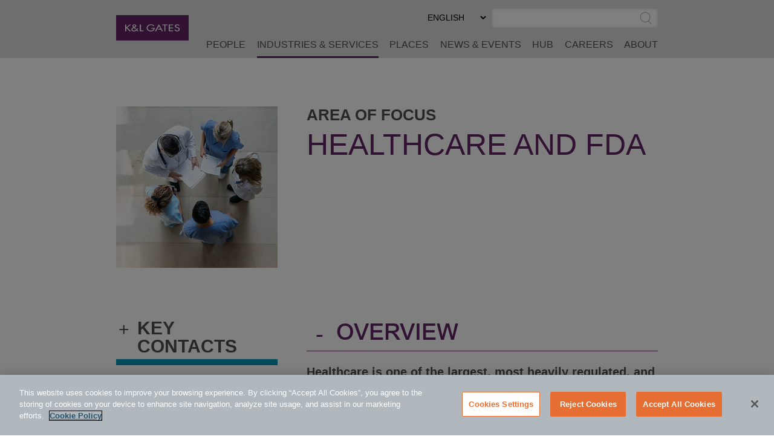

--- FILE ---
content_type: text/html; charset=utf-8
request_url: https://www.klgates.com/Health-Care-Practices
body_size: 31669
content:
<!DOCTYPE html>
<html lang="en-US">
<head>
    <meta charset="utf-8" />
    <meta name="viewport" content="width=device-width, initial-scale=1.0" />
    <title>Healthcare and FDA | Services | K&amp;L Gates</title>
    <link rel="canonical" href="https://www.klgates.com/Health-Care-Practices">
<meta name="cms:record:id"  content="83549"  />
<meta name="cms:record:type"  content="subarea"  />
<meta name="cms:record:controller"  content="service"  />
<meta name="cms:record:rendered"  content="Wed, 21 Jan 2026 20:23:08 GMT"  />
<meta name="keywords"  content="FDA, FDA Regulation, Healthcare FDA, Healthcare law firm, how to get approved by FDA"  />
<meta name="description"  content="Wondering how to get approved by the FDA? The K&L Gates Healthcare and FDA team can help your business navigate the landscape of FDA Regulations."  />
<meta property="og:type"  content="website"  />
<meta property="og:title"  content="Healthcare and FDA"  />
<meta property="og:image"  content="https://www.klgates.com/assets/images/og-social-logo.png"  />
<meta property="og:description"  content="Wondering how to get approved by the FDA? The K&L Gates Healthcare and FDA team can help your business navigate the landscape of FDA Regulations."  />
<meta name="twitter:card"  content="summary_large_image"  />
<meta name="twitter:title"  content="Healthcare and FDA"  />
<meta name="twitter:description"  content="Wondering how to get approved by the FDA? The K&L Gates Healthcare and FDA team can help your business navigate the landscape of FDA Regulations."  />
<meta name="twitter:image"  content="https://www.klgates.com/assets/images/og-social-logo.png"  />

    <meta name="cms:azure:server" content="klgates-prod" />
    <link rel="alternate" href="https://www.klgates.com/Health-Care-Practices" hreflang="en-us" />
<link rel="alternate" href="https://www.klgates.com/zh-Hant/85127" hreflang="zh-hant" />
<link rel="alternate" href="https://www.klgates.com/zh-Hans/85231" hreflang="zh-hans" />
<link rel="alternate" href="https://www.klgates.com/it-IT/Sanita" hreflang="it-it" />
<link rel="alternate" href="https://www.klgates.com/ja/85476" hreflang="ja" />


    <link rel="preconnect" href="https://www.googletagmanager.com">
    <link rel="preconnect" href="https://61284151.global.siteimproveanalytics.io">
    <link rel="preconnect" href="https://cdn.cookielaw.org">
    <link rel="preconnect" href="https://cdn.bc0a.com">
    <link rel="preconnect" href="https://ajax.aspnetcdn.com">
    <link rel="preconnect" href="https://files.klgates.com">
    <link rel="preload" href="/assets/fonts/arial-mt-std-medium.woff" as="font" type="font/woff" crossorigin>

    <!-- OneTrust Cookies Consent Notice start for www.klgates.com -->
    <script src="https://cdn.cookielaw.org/scripttemplates/otSDKStub.js" type="text/javascript" charset="UTF-8" data-domain-script="864a8513-b772-4f9c-8b12-d05fc6749890"></script>
    <script type="text/javascript">
        function OptanonWrapper() { }
    </script>
    <!-- OneTrust Cookies Consent Notice end for www.klgates.com -->
    <!-- Google Tag Manager -->
    <script>
        (function (w, d, s, l, i) {
            w[l] = w[l] || []; w[l].push({
                'gtm.start':
                    new Date().getTime(), event: 'gtm.js'
            }); var f = d.getElementsByTagName(s)[0],
                j = d.createElement(s), dl = l != 'dataLayer' ? '&l=' + l : ''; j.async = true; j.src =
                    'https://www.googletagmanager.com/gtm.js?id=' + i + dl; f.parentNode.insertBefore(j, f);
        })(window, document, 'script', 'dataLayer', 'GTM-W3RHX2J');</script>
    <!-- End Google Tag Manager -->
    <!--BE IXF: JavaScript begin-->
    <!--Access to and use of BrightEdge AutoPilot - Self Connecting Pages is governed by the
        Infrastructure Product Terms located at: www.brightedge.com/infrastructure-product-terms.
        Customer acknowledges and agrees it has read, understands and agrees to be bound by the
        Infrastructure Product Terms. -->
    <script src="//cdn.bc0a.com/autopilot/f00000000160678/autopilot_sdk.js"></script>
    <!--BE IXF: JavaScript end-->

    <link rel="stylesheet" href="/cms/assets/css/grid.css?gutter=48&amp;smgutter=24&amp;xsgutter=24&amp;xl=1423&amp;cmv=4.1.5" />
    <link rel="stylesheet" href="/assets/js/slick/slick.css?v=3h45mwconzsKjTUULjY-EoEkoRhXcOIU4l5YAw2tSOU" />
    <link rel="stylesheet" type="text/css" href="/assets/css/font-awesome-4.7.0/css/font-awesome.min.css?v=gg4WnOJIJAZtmXP9S2Vhqunc1tvvZDXakF1aHWSCmXw" />
    <link rel="stylesheet" href="/assets/js/caleran-datepicker/caleran.min.css?v=2vYeUqaJbUpUkMEzmZ_yPHiwaQ0DG6x3tz8ZE0DkyMs" />
    
    
        <link rel="stylesheet" href="/cms/assets/css/base.min.css?cmv=4.1.5" />
        <link rel="stylesheet" href="/assets/css/shared.min.css?v=qnGijZhiDzd9skJ5sQHsF-fwiCISFI7g_8EpR4_Yefs" />
    

    <script type="application/ld+json">
        {
  "@context": "https://schema.org",
  "@type": "LegalService",
  "name": "Healthcare and FDA",
  "url": "https://www.klgates.com/Health-Care-Practices",
  "provider": {
    "@type": "LegalService",
    "name": "K&L Gates",
    "url": "https://www.klgates.com"
  },
  "description": "Wondering how to get approved by the FDA? The K&L Gates Healthcare and FDA team can help your business navigate the landscape of FDA Regulations. "
}
    </script>

    <link rel="stylesheet" href="/assets/css/service-industry-shared.css?v=bTdtMUg4h65kfl6iScKrvzeuQg6Wsmr5Szi9hUIFKF8" />
<script type="text/javascript">!function(T,l,y){var S=T.location,k="script",D="instrumentationKey",C="ingestionendpoint",I="disableExceptionTracking",E="ai.device.",b="toLowerCase",w="crossOrigin",N="POST",e="appInsightsSDK",t=y.name||"appInsights";(y.name||T[e])&&(T[e]=t);var n=T[t]||function(d){var g=!1,f=!1,m={initialize:!0,queue:[],sv:"5",version:2,config:d};function v(e,t){var n={},a="Browser";return n[E+"id"]=a[b](),n[E+"type"]=a,n["ai.operation.name"]=S&&S.pathname||"_unknown_",n["ai.internal.sdkVersion"]="javascript:snippet_"+(m.sv||m.version),{time:function(){var e=new Date;function t(e){var t=""+e;return 1===t.length&&(t="0"+t),t}return e.getUTCFullYear()+"-"+t(1+e.getUTCMonth())+"-"+t(e.getUTCDate())+"T"+t(e.getUTCHours())+":"+t(e.getUTCMinutes())+":"+t(e.getUTCSeconds())+"."+((e.getUTCMilliseconds()/1e3).toFixed(3)+"").slice(2,5)+"Z"}(),iKey:e,name:"Microsoft.ApplicationInsights."+e.replace(/-/g,"")+"."+t,sampleRate:100,tags:n,data:{baseData:{ver:2}}}}var h=d.url||y.src;if(h){function a(e){var t,n,a,i,r,o,s,c,u,p,l;g=!0,m.queue=[],f||(f=!0,t=h,s=function(){var e={},t=d.connectionString;if(t)for(var n=t.split(";"),a=0;a<n.length;a++){var i=n[a].split("=");2===i.length&&(e[i[0][b]()]=i[1])}if(!e[C]){var r=e.endpointsuffix,o=r?e.location:null;e[C]="https://"+(o?o+".":"")+"dc."+(r||"services.visualstudio.com")}return e}(),c=s[D]||d[D]||"",u=s[C],p=u?u+"/v2/track":d.endpointUrl,(l=[]).push((n="SDK LOAD Failure: Failed to load Application Insights SDK script (See stack for details)",a=t,i=p,(o=(r=v(c,"Exception")).data).baseType="ExceptionData",o.baseData.exceptions=[{typeName:"SDKLoadFailed",message:n.replace(/\./g,"-"),hasFullStack:!1,stack:n+"\nSnippet failed to load ["+a+"] -- Telemetry is disabled\nHelp Link: https://go.microsoft.com/fwlink/?linkid=2128109\nHost: "+(S&&S.pathname||"_unknown_")+"\nEndpoint: "+i,parsedStack:[]}],r)),l.push(function(e,t,n,a){var i=v(c,"Message"),r=i.data;r.baseType="MessageData";var o=r.baseData;return o.message='AI (Internal): 99 message:"'+("SDK LOAD Failure: Failed to load Application Insights SDK script (See stack for details) ("+n+")").replace(/\"/g,"")+'"',o.properties={endpoint:a},i}(0,0,t,p)),function(e,t){if(JSON){var n=T.fetch;if(n&&!y.useXhr)n(t,{method:N,body:JSON.stringify(e),mode:"cors"});else if(XMLHttpRequest){var a=new XMLHttpRequest;a.open(N,t),a.setRequestHeader("Content-type","application/json"),a.send(JSON.stringify(e))}}}(l,p))}function i(e,t){f||setTimeout(function(){!t&&m.core||a()},500)}var e=function(){var n=l.createElement(k);n.src=h;var e=y[w];return!e&&""!==e||"undefined"==n[w]||(n[w]=e),n.onload=i,n.onerror=a,n.onreadystatechange=function(e,t){"loaded"!==n.readyState&&"complete"!==n.readyState||i(0,t)},n}();y.ld<0?l.getElementsByTagName("head")[0].appendChild(e):setTimeout(function(){l.getElementsByTagName(k)[0].parentNode.appendChild(e)},y.ld||0)}try{m.cookie=l.cookie}catch(p){}function t(e){for(;e.length;)!function(t){m[t]=function(){var e=arguments;g||m.queue.push(function(){m[t].apply(m,e)})}}(e.pop())}var n="track",r="TrackPage",o="TrackEvent";t([n+"Event",n+"PageView",n+"Exception",n+"Trace",n+"DependencyData",n+"Metric",n+"PageViewPerformance","start"+r,"stop"+r,"start"+o,"stop"+o,"addTelemetryInitializer","setAuthenticatedUserContext","clearAuthenticatedUserContext","flush"]),m.SeverityLevel={Verbose:0,Information:1,Warning:2,Error:3,Critical:4};var s=(d.extensionConfig||{}).ApplicationInsightsAnalytics||{};if(!0!==d[I]&&!0!==s[I]){var c="onerror";t(["_"+c]);var u=T[c];T[c]=function(e,t,n,a,i){var r=u&&u(e,t,n,a,i);return!0!==r&&m["_"+c]({message:e,url:t,lineNumber:n,columnNumber:a,error:i}),r},d.autoExceptionInstrumented=!0}return m}(y.cfg);function a(){y.onInit&&y.onInit(n)}(T[t]=n).queue&&0===n.queue.length?(n.queue.push(a),n.trackPageView({})):a()}(window,document,{
src: "https://js.monitor.azure.com/scripts/b/ai.2.min.js", // The SDK URL Source
crossOrigin: "anonymous", 
cfg: { // Application Insights Configuration
    connectionString: 'InstrumentationKey=2ef5f145-f109-497e-a812-405baef79a33'
}});</script><script type="text/javascript">!function(T,l,y){var S=T.location,k="script",D="instrumentationKey",C="ingestionendpoint",I="disableExceptionTracking",E="ai.device.",b="toLowerCase",w="crossOrigin",N="POST",e="appInsightsSDK",t=y.name||"appInsights";(y.name||T[e])&&(T[e]=t);var n=T[t]||function(d){var g=!1,f=!1,m={initialize:!0,queue:[],sv:"5",version:2,config:d};function v(e,t){var n={},a="Browser";return n[E+"id"]=a[b](),n[E+"type"]=a,n["ai.operation.name"]=S&&S.pathname||"_unknown_",n["ai.internal.sdkVersion"]="javascript:snippet_"+(m.sv||m.version),{time:function(){var e=new Date;function t(e){var t=""+e;return 1===t.length&&(t="0"+t),t}return e.getUTCFullYear()+"-"+t(1+e.getUTCMonth())+"-"+t(e.getUTCDate())+"T"+t(e.getUTCHours())+":"+t(e.getUTCMinutes())+":"+t(e.getUTCSeconds())+"."+((e.getUTCMilliseconds()/1e3).toFixed(3)+"").slice(2,5)+"Z"}(),iKey:e,name:"Microsoft.ApplicationInsights."+e.replace(/-/g,"")+"."+t,sampleRate:100,tags:n,data:{baseData:{ver:2}}}}var h=d.url||y.src;if(h){function a(e){var t,n,a,i,r,o,s,c,u,p,l;g=!0,m.queue=[],f||(f=!0,t=h,s=function(){var e={},t=d.connectionString;if(t)for(var n=t.split(";"),a=0;a<n.length;a++){var i=n[a].split("=");2===i.length&&(e[i[0][b]()]=i[1])}if(!e[C]){var r=e.endpointsuffix,o=r?e.location:null;e[C]="https://"+(o?o+".":"")+"dc."+(r||"services.visualstudio.com")}return e}(),c=s[D]||d[D]||"",u=s[C],p=u?u+"/v2/track":d.endpointUrl,(l=[]).push((n="SDK LOAD Failure: Failed to load Application Insights SDK script (See stack for details)",a=t,i=p,(o=(r=v(c,"Exception")).data).baseType="ExceptionData",o.baseData.exceptions=[{typeName:"SDKLoadFailed",message:n.replace(/\./g,"-"),hasFullStack:!1,stack:n+"\nSnippet failed to load ["+a+"] -- Telemetry is disabled\nHelp Link: https://go.microsoft.com/fwlink/?linkid=2128109\nHost: "+(S&&S.pathname||"_unknown_")+"\nEndpoint: "+i,parsedStack:[]}],r)),l.push(function(e,t,n,a){var i=v(c,"Message"),r=i.data;r.baseType="MessageData";var o=r.baseData;return o.message='AI (Internal): 99 message:"'+("SDK LOAD Failure: Failed to load Application Insights SDK script (See stack for details) ("+n+")").replace(/\"/g,"")+'"',o.properties={endpoint:a},i}(0,0,t,p)),function(e,t){if(JSON){var n=T.fetch;if(n&&!y.useXhr)n(t,{method:N,body:JSON.stringify(e),mode:"cors"});else if(XMLHttpRequest){var a=new XMLHttpRequest;a.open(N,t),a.setRequestHeader("Content-type","application/json"),a.send(JSON.stringify(e))}}}(l,p))}function i(e,t){f||setTimeout(function(){!t&&m.core||a()},500)}var e=function(){var n=l.createElement(k);n.src=h;var e=y[w];return!e&&""!==e||"undefined"==n[w]||(n[w]=e),n.onload=i,n.onerror=a,n.onreadystatechange=function(e,t){"loaded"!==n.readyState&&"complete"!==n.readyState||i(0,t)},n}();y.ld<0?l.getElementsByTagName("head")[0].appendChild(e):setTimeout(function(){l.getElementsByTagName(k)[0].parentNode.appendChild(e)},y.ld||0)}try{m.cookie=l.cookie}catch(p){}function t(e){for(;e.length;)!function(t){m[t]=function(){var e=arguments;g||m.queue.push(function(){m[t].apply(m,e)})}}(e.pop())}var n="track",r="TrackPage",o="TrackEvent";t([n+"Event",n+"PageView",n+"Exception",n+"Trace",n+"DependencyData",n+"Metric",n+"PageViewPerformance","start"+r,"stop"+r,"start"+o,"stop"+o,"addTelemetryInitializer","setAuthenticatedUserContext","clearAuthenticatedUserContext","flush"]),m.SeverityLevel={Verbose:0,Information:1,Warning:2,Error:3,Critical:4};var s=(d.extensionConfig||{}).ApplicationInsightsAnalytics||{};if(!0!==d[I]&&!0!==s[I]){var c="onerror";t(["_"+c]);var u=T[c];T[c]=function(e,t,n,a,i){var r=u&&u(e,t,n,a,i);return!0!==r&&m["_"+c]({message:e,url:t,lineNumber:n,columnNumber:a,error:i}),r},d.autoExceptionInstrumented=!0}return m}(y.cfg);function a(){y.onInit&&y.onInit(n)}(T[t]=n).queue&&0===n.queue.length?(n.queue.push(a),n.trackPageView({})):a()}(window,document,{
src: "https://js.monitor.azure.com/scripts/b/ai.2.min.js", // The SDK URL Source
crossOrigin: "anonymous", 
cfg: { // Application Insights Configuration
    connectionString: 'InstrumentationKey=2ef5f145-f109-497e-a812-405baef79a33'
}});</script></head>
<body class="s-page-body-wrap section-color--services">
    <!-- Google Tag Manager (noscript) -->
    <noscript><iframe src="https://www.googletagmanager.com/ns.html?id=GTM-W3RHX2J" height="0" width="0" style="display:none;visibility:hidden"></iframe></noscript>
    <!-- End Google Tag Manager (noscript) -->
    <div class="s-page-body-flex">
        <a class="s-ada-skip" href="#skip">Skip to Main Content</a>
        <header class="s-page-header sat-noprint">
            <div class="container container--page-header">
                <div class="s-page-header__wrap row between-xs no-gutters">
                    <div class="col-sm-12 col-lg-2 col-xl-3">
                        <a href="/">
                            <img class="s-page-header__logo hidden-xs hidden-sm hidden-md" alt="K&L Gates Logo" src="/assets/images/logo.png" loading="lazy" />
                            <img class="s-page-header__logo s-page-header__logo--mobile hidden-lg hidden-xl" alt="K&L Gates Logo" src="/assets/images/logo-inverted.png" loading="lazy" />
                        </a>
                        
                    </div>
                    <div class="col-sm-12 col-lg-10 col-xl-9 end-xs sat-noprint">
                        <div class="s-page-header__controls sat-noprint">
    
    <div class="s-lang-select-wrap hidden-xs hidden-sm hidden-md">
        

<form method="post" role="form" action="/Utility/SetLanguage?currentrecordid=83549">
    <label class="sr-only" for="en-US_ae489">Select Preferred Language</label>
    <select name="culture" onchange="this.form.submit();" id="en-US_ae489"><option selected="selected" value="en-US">ENGLISH</option>
<option value="zh-Hant">&#x4E2D;&#x6587;&#xFF08;&#x7E41;&#x9AD4;&#xFF09;</option>
<option value="de-DE">DEUTSCH</option>
<option value="zh-Hans">&#x4E2D;&#x6587;&#xFF08;&#x7B80;&#x4F53;&#xFF09;</option>
<option value="it-IT">ITALIANO</option>
<option value="fr-FR">FRAN&#xC7;AIS</option>
<option value="ja">&#x65E5;&#x672C;&#x8A9E;</option>
</select>
<input name="__RequestVerificationToken" type="hidden" value="CfDJ8N72mNkF7qNEppod62pT4bv5jk6x-vcXOMBG2J4kNHesAUJBlARS4XGHbAHbsubSQRe-H5Gy9BqnUZ5cwTeGgB8w6rPpNycxvxD4P2Om-jnTaOIJu4O-Z-oOvIGJE_cHiF6SalMgQyvDZVq9E8hcftY" /></form>
    </div>
    <div role="search" class="s-page-header__search-wrap">
        <label class="sr-only" for="site-search-input">Search</label><input class="s-page-header__search-input" id="site-search-input" type="text" /><button title="Submit Site Search" class="s-page-header__search-btn">
            <span class="sr-only">Submit Site Search</span><svg class="s-search-icon" aria-hidden="true" tabindex="-1" xmlns="http://www.w3.org/2000/svg" viewBox="0 0 173.27 183.13"><path d="M170.99 175.73l-41.15-41.16c15.53-14.1 25.29-34.43 25.29-57.01C155.13 35.1 120.59.55 78.12.55S1.11 35.11 1.11 77.57s34.54 77.01 77.01 77.01c17 0 32.73-5.55 45.48-14.92l41.73 41.73c.78.78 1.8 1.17 2.83 1.17s2.05-.39 2.83-1.17a4.008 4.008 0 000-5.66zM9.11 77.57c0-38.05 30.96-69.01 69.01-69.01s69.01 30.96 69.01 69.01c0 38.05-30.96 69.01-69.01 69.01S9.11 115.62 9.11 77.57z" /></svg>
        </button>
    </div>
</div>
<button class="s-mobile-menu-toggle sat-noprint" aria-expanded="false" aria-haspopup="true" aria-controls="mainnav">
    <span class="sr-only">Toggle Menu</span>
    <svg class="s-mobile-menu-toggle__open active" xmlns="http://www.w3.org/2000/svg" aria-hidden="true" tabindex="-1" viewBox="0 0 185.11 113.36"><path fill="#23526E" d="M180.72 8.08H4.39c-2.12 0-3.83-1.72-3.83-3.83s1.72-3.83 3.83-3.83h176.33c2.12 0 3.83 1.72 3.83 3.83S182.84 8.08 180.72 8.08zM180.72 60.12H4.39c-2.12 0-3.83-1.72-3.83-3.83s1.72-3.83 3.83-3.83h176.33c2.12 0 3.83 1.72 3.83 3.83S182.84 60.12 180.72 60.12zM180.72 112.15H4.39c-2.12 0-3.83-1.72-3.83-3.83s1.72-3.83 3.83-3.83h176.33c2.12 0 3.83 1.72 3.83 3.83S182.84 112.15 180.72 112.15z" /></svg>    
    <svg class="s-mobile-menu-toggle__close" aria-hidden="true" tabindex="-1" xmlns="http://www.w3.org/2000/svg" viewBox="0 0 134.04 134.43"><path fill="#23526E" d="M126.65,2.16L67.02,61.79L7.39,2.16c-1.5-1.5-3.92-1.5-5.42,0s-1.5,3.92,0,5.42L61.6,67.22L1.96,126.85 c-1.5,1.5-1.5,3.92,0,5.42c1.5,1.5,3.92,1.5,5.42,0l59.63-59.63l59.63,59.63c1.5,1.5,3.92,1.5,5.42,0c1.5-1.5,1.5-3.92,0-5.42 L72.44,67.22l59.63-59.63c1.5-1.5,1.5-3.92,0-5.42S128.15,0.66,126.65,2.16z" /></svg>
</button>
<nav id="mainnav" aria-label="Main Menu" role="menu" class="s-page-header__nav sat-noprint">
    <ul role="none" class="s-page-header__links-wrap">
        <li role="none"><a class="s-nav__link -bio " role="menuitem" href="/people">People</a></li>
        <li role="none"><a class="s-nav__link -service active" role="menuitem" href="/services">Industries &amp; Services</a></li>
        <li role="none"><a class="s-nav__link -place " role="menuitem" href="/places">Places</a></li>
        <li role="none"><a class="s-nav__link -news " role="menuitem" href="/news-and-events">News &amp; Events</a></li>
        <li role="none">
            <a class="s-nav__link -hub " role="menuitem" href="/hub">HUB</a>
            
        </li>
        <li role="none"><a class="s-nav__link -career " role="menuitem" href="/careers">Careers</a></li>
        <li role="none"><a class="s-nav__link -about " role="menuitem" href="/firm-overview">About</a></li>
        
        
        <li role="none" class="s-mobile-nav-search">
            <div role="search" class="s-mobile-nav-search__search-wrap">
                <label class="s-mobile-nav-search__label" for="site-search-input-mobile">Search</label>
                <div class="s-mobile-nav-search__input-wrap">
                    <input class="s-page-header__search-input" id="site-search-input-mobile" type="text" />
                    <button title="Submit Site Search" class="s-mobile-nav-search__search-btn">
                        <span class="sr-only">Submit Site Search</span>
                        <svg class="s-search-icon" aria-hidden="true" tabindex="-1" xmlns="http://www.w3.org/2000/svg" viewBox="0 0 173.27 183.13"><path d="M170.99 175.73l-41.15-41.16c15.53-14.1 25.29-34.43 25.29-57.01C155.13 35.1 120.59.55 78.12.55S1.11 35.11 1.11 77.57s34.54 77.01 77.01 77.01c17 0 32.73-5.55 45.48-14.92l41.73 41.73c.78.78 1.8 1.17 2.83 1.17s2.05-.39 2.83-1.17a4.008 4.008 0 000-5.66zM9.11 77.57c0-38.05 30.96-69.01 69.01-69.01s69.01 30.96 69.01 69.01c0 38.05-30.96 69.01-69.01 69.01S9.11 115.62 9.11 77.57z" /></svg>
                    </button>
                </div>
            </div>
        </li>
        <li role="none" class="s-mobile-lang">
            

<form method="post" role="form" action="/Utility/SetLanguage?currentrecordid=83549">
    <label class="sr-only" for="en-US_9166e">Select Preferred Language</label>
    <select name="culture" onchange="this.form.submit();" id="en-US_9166e"><option selected="selected" value="en-US">ENGLISH</option>
<option value="zh-Hant">&#x4E2D;&#x6587;&#xFF08;&#x7E41;&#x9AD4;&#xFF09;</option>
<option value="de-DE">DEUTSCH</option>
<option value="zh-Hans">&#x4E2D;&#x6587;&#xFF08;&#x7B80;&#x4F53;&#xFF09;</option>
<option value="it-IT">ITALIANO</option>
<option value="fr-FR">FRAN&#xC7;AIS</option>
<option value="ja">&#x65E5;&#x672C;&#x8A9E;</option>
</select>
<input name="__RequestVerificationToken" type="hidden" value="CfDJ8N72mNkF7qNEppod62pT4bv5jk6x-vcXOMBG2J4kNHesAUJBlARS4XGHbAHbsubSQRe-H5Gy9BqnUZ5cwTeGgB8w6rPpNycxvxD4P2Om-jnTaOIJu4O-Z-oOvIGJE_cHiF6SalMgQyvDZVq9E8hcftY" /></form>
        </li>
    </ul>
</nav>

                    </div>
                </div>
            </div>
        </header>
        <main class="s-page-body">
            <a class="sr-only sat-noprint" name="skip"></a>
            
<div class="s-page-hero  container">
    <div class="row">
        <div class="col-md-5 col-lg-4 hidden-xs hidden-sm">
            <img alt="" src="https://files.klgates.com/images/subarea/health_care_main_image_135812.jpg" loading="lazy" />
        </div>
        <div class="col-md-7 col-lg-8">
            <div class="s-page-hero__mobile" style="background-image:url(https://files.klgates.com/images/subarea/health_care_mobile_imagemobile_135812.jpg)">
                <h2 class="s-page-hero__h2"><a class="s-nested-link" href="/services">Area Of Focus</a></h2>
            </div>
            <h1 class="s-page-hero__h1">Healthcare and FDA</h1>
            
        </div>
    </div>
</div>

<div class="container">
    <div class="row">
        <div class="col-md-5 col-lg-4">
            <aside>
                <div class="s-sidebar-expander s-sidebar-expander--key-contacts s-sidebar-expander--bio ">
    <button class="s-sidebar-expander__btn"><span class="s-plus">+</span><span class="s-minus">-</span><h3 class="s-sidebar-expander__heading">Key Contacts</h3></button>
    <div class="s-sidebar-expander__body s-key-contacts">
            <div class="s-bio-card">
                <div class="s-bio-card__inner">
                    <a class="s-bio-card__image" href="/lawyers/Limo-T-Cherian">
                        <img src="https://files.klgates.com/images/bio/thumb_cherian_limo.png" alt="Limo T. Cherian" loading="lazy" />
                        
                    </a>
                    
                    <div class="s-bio-card__infoContainer">
                        <a class="s-bio-card__heading" href="/lawyers/Limo-T-Cherian">Limo T. Cherian</a>
                        
                        <div class="s-bio-card__info">Partner</div>
                        <div class="s-bio-card__office">
                            
                            Chicago
                        </div>
                        <a class="s-bio-card__phone hidden-sm hidden-xs hidden-md" href="tel:+1.312.807.4262">+1.312.807.4262</a>
                        
                        
                        
                        
                        <div class="hidden-xs hidden-sm hidden-md">
                            <a class="s-bio-card__email" href="mailto:limo.cherian@klgates.com"><svg class="s-email-icon" aria-hidden="true" tabindex="-1" xmlns="http://www.w3.org/2000/svg" viewBox="0 0 260 260"><g><path d="M234.85,38.14H25.15A20.17,20.17,0,0,0,5,58.29V201.71a20.15,20.15,0,0,0,20.15,20.15h209.7A20.16,20.16,0,0,0,255,201.71V58.29A20.17,20.17,0,0,0,234.85,38.14ZM25.15,46.21h209.7a12,12,0,0,1,5.76,1.46l-101.1,88.17a15.11,15.11,0,0,1-19,0L19.37,47.69A12,12,0,0,1,25.15,46.21ZM246.93,162v39.71a12.06,12.06,0,0,1-12.08,12.08H25.15a12.08,12.08,0,0,1-12.08-12.08V58.29a12.15,12.15,0,0,1,.9-4.56l101.25,88.21a23.21,23.21,0,0,0,29.6,0L246,53.7a12.12,12.12,0,0,1,.91,4.59Z" /></g></svg> <span>Email</span></a>
                            <a class="s-bio-card__vcard" href="/bio/vcard/18390?LangCode=en-US"><svg aria-hidden="true" tabindex="-1" class="svg-vcard" xmlns="http://www.w3.org/2000/svg" viewBox="0 0 260 260"><g><path d="M235.5,35H24.5A18.85,18.85,0,0,0,5.69,53.81V206.19A18.84,18.84,0,0,0,24.5,225h211a18.81,18.81,0,0,0,18.81-18.81V53.81A18.82,18.82,0,0,0,235.5,35Zm11.32,171.19a11.31,11.31,0,0,1-11.32,11.28H24.5a11.31,11.31,0,0,1-11.28-11.28V53.81A11.31,11.31,0,0,1,24.5,42.53h211a11.31,11.31,0,0,1,11.32,11.28Z" /><path d="M128.85,159.47l-20.13-12.33a29,29,0,0,0,10.76-21.35l.77-20A27.48,27.48,0,0,0,92.63,78.6H87.38A27.46,27.46,0,0,0,59.76,106l.77,19.83a28.86,28.86,0,0,0,10.73,21.35L51.34,159.37A16.36,16.36,0,0,0,42,174.13v10.06a3.72,3.72,0,0,0,3.76,3.75h88.48a3.69,3.69,0,0,0,3.74-3.75V174.13A16.42,16.42,0,0,0,128.85,159.47Zm1.64,21H49.55v-6.32A9,9,0,0,1,54.94,166l25.35-15.57a3.83,3.83,0,0,0,1.8-3.35,3.89,3.89,0,0,0-2.1-3.23A21.43,21.43,0,0,1,68.06,125.5l-.77-19.69A19.89,19.89,0,0,1,87.38,86.13h5.25c11.09,0,20.09,8.81,20.09,19.54L112,125.5a21.51,21.51,0,0,1-12,18.36,3.79,3.79,0,0,0-2.08,3.2,3.91,3.91,0,0,0,1.79,3.38L125.1,166a1.79,1.79,0,0,0,.33.18,8.89,8.89,0,0,1,5.06,8Z" /><path d="M214.79,96.12H168.33a3.77,3.77,0,0,0,0,7.53h46.46a3.77,3.77,0,0,0,0-7.53Z" /><path d="M214.79,129.51H168.33a3.77,3.77,0,0,0,0,7.53h46.46a3.77,3.77,0,0,0,0-7.53Z" /><path d="M214.79,162.93H168.33a3.75,3.75,0,1,0,0,7.49h46.46a3.75,3.75,0,1,0,0-7.49Z" /></g></svg> <span>V-Card</span></a>
                        </div>
                    </div>
                </div>
                <div class="s-bio-card__mobileBtns ">
                    <a class="s-bio-card__emailIcon" href="mailto:limo.cherian@klgates.com"><span class="sr-only">Email Limo T. Cherian @ limo.cherian@klgates.com</span><svg class="s-email-icon" aria-hidden="true" tabindex="-1" xmlns="http://www.w3.org/2000/svg" viewBox="0 0 260 260"><g><path d="M234.85,38.14H25.15A20.17,20.17,0,0,0,5,58.29V201.71a20.15,20.15,0,0,0,20.15,20.15h209.7A20.16,20.16,0,0,0,255,201.71V58.29A20.17,20.17,0,0,0,234.85,38.14ZM25.15,46.21h209.7a12,12,0,0,1,5.76,1.46l-101.1,88.17a15.11,15.11,0,0,1-19,0L19.37,47.69A12,12,0,0,1,25.15,46.21ZM246.93,162v39.71a12.06,12.06,0,0,1-12.08,12.08H25.15a12.08,12.08,0,0,1-12.08-12.08V58.29a12.15,12.15,0,0,1,.9-4.56l101.25,88.21a23.21,23.21,0,0,0,29.6,0L246,53.7a12.12,12.12,0,0,1,.91,4.59Z" /></g></svg></a>
                    <a class="s-bio-card__vcardIcon" href="/bio/vcard/18390?LangCode=en-US"><span class="sr-only">V-Card</span><svg aria-hidden="true" tabindex="-1" class="svg-vcard" xmlns="http://www.w3.org/2000/svg" viewBox="0 0 260 260"><g><path d="M235.5,35H24.5A18.85,18.85,0,0,0,5.69,53.81V206.19A18.84,18.84,0,0,0,24.5,225h211a18.81,18.81,0,0,0,18.81-18.81V53.81A18.82,18.82,0,0,0,235.5,35Zm11.32,171.19a11.31,11.31,0,0,1-11.32,11.28H24.5a11.31,11.31,0,0,1-11.28-11.28V53.81A11.31,11.31,0,0,1,24.5,42.53h211a11.31,11.31,0,0,1,11.32,11.28Z" /><path d="M128.85,159.47l-20.13-12.33a29,29,0,0,0,10.76-21.35l.77-20A27.48,27.48,0,0,0,92.63,78.6H87.38A27.46,27.46,0,0,0,59.76,106l.77,19.83a28.86,28.86,0,0,0,10.73,21.35L51.34,159.37A16.36,16.36,0,0,0,42,174.13v10.06a3.72,3.72,0,0,0,3.76,3.75h88.48a3.69,3.69,0,0,0,3.74-3.75V174.13A16.42,16.42,0,0,0,128.85,159.47Zm1.64,21H49.55v-6.32A9,9,0,0,1,54.94,166l25.35-15.57a3.83,3.83,0,0,0,1.8-3.35,3.89,3.89,0,0,0-2.1-3.23A21.43,21.43,0,0,1,68.06,125.5l-.77-19.69A19.89,19.89,0,0,1,87.38,86.13h5.25c11.09,0,20.09,8.81,20.09,19.54L112,125.5a21.51,21.51,0,0,1-12,18.36,3.79,3.79,0,0,0-2.08,3.2,3.91,3.91,0,0,0,1.79,3.38L125.1,166a1.79,1.79,0,0,0,.33.18,8.89,8.89,0,0,1,5.06,8Z" /><path d="M214.79,96.12H168.33a3.77,3.77,0,0,0,0,7.53h46.46a3.77,3.77,0,0,0,0-7.53Z" /><path d="M214.79,129.51H168.33a3.77,3.77,0,0,0,0,7.53h46.46a3.77,3.77,0,0,0,0-7.53Z" /><path d="M214.79,162.93H168.33a3.75,3.75,0,1,0,0,7.49h46.46a3.75,3.75,0,1,0,0-7.49Z" /></g></svg></a>
                    <a class="s-bio-card__phoneIcon hidden-lg hidden-xl" href="tel:+1.312.807.4262"><span class="sr-only">Phone Limo T. Cherian @ +1.312.807.4262</span><svg aria-hidden="true" tabindex="-1" xmlns="http://www.w3.org/2000/svg" viewBox="0 0 260 260"><g><path d="M215.27,170l-41.51-13.16a11.3,11.3,0,0,0-11.46,2.8l-15.46,15.44c-6.34-3.6-19.26-11.93-34.65-27.31S88.48,119.5,84.9,113.12L100.32,97.7a11.31,11.31,0,0,0,2.8-11.46L90,44.73A11.32,11.32,0,0,0,79.12,36.8H68.49c-5.87.08-14.26,8.66-19.67,16-7.52,10.19-12,21-12,29,0,10.39,3.5,47.81,48.55,92.86s82.51,48.59,92.9,48.59c7.94,0,18.77-4.5,29-12,7.33-5.41,15.91-13.82,16-19.74V180.9A11.33,11.33,0,0,0,215.27,170ZM76.92,105.13a11.36,11.36,0,0,0-1.87,13.61c3.89,6.84,12.84,20.74,29.16,37.05s30.22,25.27,37.05,29.16a11.36,11.36,0,0,0,13.61-1.87l15.48-15.43,41.55,13.24,0,9.93c-1.46,3.55-20.61,21.08-33.67,21.08-6.62,0-41.82-2.18-84.91-45.28S48.1,88.37,48.1,81.75c0-12.87,17.29-32.12,20.8-33.65H79.13l.06,0L92.33,89.71Z" /></g></svg></a>
                </div>
            </div>
            <div class="s-bio-card">
                <div class="s-bio-card__inner">
                    <a class="s-bio-card__image" href="/lawyers/John-H-Lawrence">
                        <img src="https://files.klgates.com/images/bio/lawrence_john_imagethumbnail_137614.png" alt="John H. Lawrence" loading="lazy" />
                        
                    </a>
                    
                    <div class="s-bio-card__infoContainer">
                        <a class="s-bio-card__heading" href="/lawyers/John-H-Lawrence">John H. Lawrence</a>
                        
                        <div class="s-bio-card__info">Partner</div>
                        <div class="s-bio-card__office">
                            
                            Research Triangle Park
                        </div>
                        <a class="s-bio-card__phone hidden-sm hidden-xs hidden-md" href="tel:+1.919.466.1112">+1.919.466.1112</a>
                        <div class="s-bio-card__office">
                            
                            Nashville
                        </div>
                        <a class="s-bio-card__phone hidden-sm hidden-xs hidden-md" href="tel:+1.615.780.6700">+1.615.780.6700</a>
                        
                        
                        <div class="hidden-xs hidden-sm hidden-md">
                            <a class="s-bio-card__email" href="mailto:john.lawrence@klgates.com"><svg class="s-email-icon" aria-hidden="true" tabindex="-1" xmlns="http://www.w3.org/2000/svg" viewBox="0 0 260 260"><g><path d="M234.85,38.14H25.15A20.17,20.17,0,0,0,5,58.29V201.71a20.15,20.15,0,0,0,20.15,20.15h209.7A20.16,20.16,0,0,0,255,201.71V58.29A20.17,20.17,0,0,0,234.85,38.14ZM25.15,46.21h209.7a12,12,0,0,1,5.76,1.46l-101.1,88.17a15.11,15.11,0,0,1-19,0L19.37,47.69A12,12,0,0,1,25.15,46.21ZM246.93,162v39.71a12.06,12.06,0,0,1-12.08,12.08H25.15a12.08,12.08,0,0,1-12.08-12.08V58.29a12.15,12.15,0,0,1,.9-4.56l101.25,88.21a23.21,23.21,0,0,0,29.6,0L246,53.7a12.12,12.12,0,0,1,.91,4.59Z" /></g></svg> <span>Email</span></a>
                            <a class="s-bio-card__vcard" href="/bio/vcard/19843?LangCode=en-US"><svg aria-hidden="true" tabindex="-1" class="svg-vcard" xmlns="http://www.w3.org/2000/svg" viewBox="0 0 260 260"><g><path d="M235.5,35H24.5A18.85,18.85,0,0,0,5.69,53.81V206.19A18.84,18.84,0,0,0,24.5,225h211a18.81,18.81,0,0,0,18.81-18.81V53.81A18.82,18.82,0,0,0,235.5,35Zm11.32,171.19a11.31,11.31,0,0,1-11.32,11.28H24.5a11.31,11.31,0,0,1-11.28-11.28V53.81A11.31,11.31,0,0,1,24.5,42.53h211a11.31,11.31,0,0,1,11.32,11.28Z" /><path d="M128.85,159.47l-20.13-12.33a29,29,0,0,0,10.76-21.35l.77-20A27.48,27.48,0,0,0,92.63,78.6H87.38A27.46,27.46,0,0,0,59.76,106l.77,19.83a28.86,28.86,0,0,0,10.73,21.35L51.34,159.37A16.36,16.36,0,0,0,42,174.13v10.06a3.72,3.72,0,0,0,3.76,3.75h88.48a3.69,3.69,0,0,0,3.74-3.75V174.13A16.42,16.42,0,0,0,128.85,159.47Zm1.64,21H49.55v-6.32A9,9,0,0,1,54.94,166l25.35-15.57a3.83,3.83,0,0,0,1.8-3.35,3.89,3.89,0,0,0-2.1-3.23A21.43,21.43,0,0,1,68.06,125.5l-.77-19.69A19.89,19.89,0,0,1,87.38,86.13h5.25c11.09,0,20.09,8.81,20.09,19.54L112,125.5a21.51,21.51,0,0,1-12,18.36,3.79,3.79,0,0,0-2.08,3.2,3.91,3.91,0,0,0,1.79,3.38L125.1,166a1.79,1.79,0,0,0,.33.18,8.89,8.89,0,0,1,5.06,8Z" /><path d="M214.79,96.12H168.33a3.77,3.77,0,0,0,0,7.53h46.46a3.77,3.77,0,0,0,0-7.53Z" /><path d="M214.79,129.51H168.33a3.77,3.77,0,0,0,0,7.53h46.46a3.77,3.77,0,0,0,0-7.53Z" /><path d="M214.79,162.93H168.33a3.75,3.75,0,1,0,0,7.49h46.46a3.75,3.75,0,1,0,0-7.49Z" /></g></svg> <span>V-Card</span></a>
                        </div>
                    </div>
                </div>
                <div class="s-bio-card__mobileBtns ">
                    <a class="s-bio-card__emailIcon" href="mailto:john.lawrence@klgates.com"><span class="sr-only">Email John H. Lawrence @ john.lawrence@klgates.com</span><svg class="s-email-icon" aria-hidden="true" tabindex="-1" xmlns="http://www.w3.org/2000/svg" viewBox="0 0 260 260"><g><path d="M234.85,38.14H25.15A20.17,20.17,0,0,0,5,58.29V201.71a20.15,20.15,0,0,0,20.15,20.15h209.7A20.16,20.16,0,0,0,255,201.71V58.29A20.17,20.17,0,0,0,234.85,38.14ZM25.15,46.21h209.7a12,12,0,0,1,5.76,1.46l-101.1,88.17a15.11,15.11,0,0,1-19,0L19.37,47.69A12,12,0,0,1,25.15,46.21ZM246.93,162v39.71a12.06,12.06,0,0,1-12.08,12.08H25.15a12.08,12.08,0,0,1-12.08-12.08V58.29a12.15,12.15,0,0,1,.9-4.56l101.25,88.21a23.21,23.21,0,0,0,29.6,0L246,53.7a12.12,12.12,0,0,1,.91,4.59Z" /></g></svg></a>
                    <a class="s-bio-card__vcardIcon" href="/bio/vcard/19843?LangCode=en-US"><span class="sr-only">V-Card</span><svg aria-hidden="true" tabindex="-1" class="svg-vcard" xmlns="http://www.w3.org/2000/svg" viewBox="0 0 260 260"><g><path d="M235.5,35H24.5A18.85,18.85,0,0,0,5.69,53.81V206.19A18.84,18.84,0,0,0,24.5,225h211a18.81,18.81,0,0,0,18.81-18.81V53.81A18.82,18.82,0,0,0,235.5,35Zm11.32,171.19a11.31,11.31,0,0,1-11.32,11.28H24.5a11.31,11.31,0,0,1-11.28-11.28V53.81A11.31,11.31,0,0,1,24.5,42.53h211a11.31,11.31,0,0,1,11.32,11.28Z" /><path d="M128.85,159.47l-20.13-12.33a29,29,0,0,0,10.76-21.35l.77-20A27.48,27.48,0,0,0,92.63,78.6H87.38A27.46,27.46,0,0,0,59.76,106l.77,19.83a28.86,28.86,0,0,0,10.73,21.35L51.34,159.37A16.36,16.36,0,0,0,42,174.13v10.06a3.72,3.72,0,0,0,3.76,3.75h88.48a3.69,3.69,0,0,0,3.74-3.75V174.13A16.42,16.42,0,0,0,128.85,159.47Zm1.64,21H49.55v-6.32A9,9,0,0,1,54.94,166l25.35-15.57a3.83,3.83,0,0,0,1.8-3.35,3.89,3.89,0,0,0-2.1-3.23A21.43,21.43,0,0,1,68.06,125.5l-.77-19.69A19.89,19.89,0,0,1,87.38,86.13h5.25c11.09,0,20.09,8.81,20.09,19.54L112,125.5a21.51,21.51,0,0,1-12,18.36,3.79,3.79,0,0,0-2.08,3.2,3.91,3.91,0,0,0,1.79,3.38L125.1,166a1.79,1.79,0,0,0,.33.18,8.89,8.89,0,0,1,5.06,8Z" /><path d="M214.79,96.12H168.33a3.77,3.77,0,0,0,0,7.53h46.46a3.77,3.77,0,0,0,0-7.53Z" /><path d="M214.79,129.51H168.33a3.77,3.77,0,0,0,0,7.53h46.46a3.77,3.77,0,0,0,0-7.53Z" /><path d="M214.79,162.93H168.33a3.75,3.75,0,1,0,0,7.49h46.46a3.75,3.75,0,1,0,0-7.49Z" /></g></svg></a>
                    <a class="s-bio-card__phoneIcon hidden-lg hidden-xl" href="tel:+1.919.466.1112"><span class="sr-only">Phone John H. Lawrence @ +1.919.466.1112</span><svg aria-hidden="true" tabindex="-1" xmlns="http://www.w3.org/2000/svg" viewBox="0 0 260 260"><g><path d="M215.27,170l-41.51-13.16a11.3,11.3,0,0,0-11.46,2.8l-15.46,15.44c-6.34-3.6-19.26-11.93-34.65-27.31S88.48,119.5,84.9,113.12L100.32,97.7a11.31,11.31,0,0,0,2.8-11.46L90,44.73A11.32,11.32,0,0,0,79.12,36.8H68.49c-5.87.08-14.26,8.66-19.67,16-7.52,10.19-12,21-12,29,0,10.39,3.5,47.81,48.55,92.86s82.51,48.59,92.9,48.59c7.94,0,18.77-4.5,29-12,7.33-5.41,15.91-13.82,16-19.74V180.9A11.33,11.33,0,0,0,215.27,170ZM76.92,105.13a11.36,11.36,0,0,0-1.87,13.61c3.89,6.84,12.84,20.74,29.16,37.05s30.22,25.27,37.05,29.16a11.36,11.36,0,0,0,13.61-1.87l15.48-15.43,41.55,13.24,0,9.93c-1.46,3.55-20.61,21.08-33.67,21.08-6.62,0-41.82-2.18-84.91-45.28S48.1,88.37,48.1,81.75c0-12.87,17.29-32.12,20.8-33.65H79.13l.06,0L92.33,89.71Z" /></g></svg></a>
                </div>
            </div>
    </div>
</div>
                <div class="viewAllLawyers">
                    <a class="s-border-btn" href="/people#service=83549">View All Lawyers <svg aria-hidden="true" tabindex="-1" class="s-chevron-right" xmlns="http://www.w3.org/2000/svg" viewBox="0 0 100.34 186.08">
    <path fill="#fff" d="M5.09 185.54a3.998 3.998 0 01-2.83-6.83l85.67-85.67L2.26 7.37a4.008 4.008 0 010-5.66 4.008 4.008 0 015.66 0l91.33 91.33-91.33 91.33c-.78.78-1.81 1.17-2.83 1.17z" />
</svg>
</a>
                </div>
                
                <div class="s-sidebar-expander s-sidebar-expander--area">
                    <button class="s-sidebar-expander__btn"><span class="s-plus">+</span><span class="s-minus">-</span><h3 class="s-sidebar-expander__heading">Associated Industries &amp; Services</h3></button>
                    <div class="s-sidebar-expander__body s-wb-content">
                        <ul>
                                <li>
                                    <a href="/Antitrust-Competition--Trade-Regulation-Practices">Antitrust and Competition</a>
                                </li>
                                <li>
                                    <a href="/Data-Protection-Privacy-and-Security">Data Protection, Privacy, and Security</a>
                                </li>
                                <li>
                                    <a href="/Digital-Health">Digital Health</a>
                                </li>
                                <li>
                                    <a href="/Emerging-Contaminants">Emerging Contaminants</a>
                                </li>
                                <li>
                                    <a href="/healthcare">Healthcare</a>
                                </li>
                                <li>
                                    <a href="/health-care-employment">Healthcare Employment</a>
                                </li>
                                <li>
                                    <a href="/higher-education-institutions">Higher Education Institutions</a>
                                </li>
                                <li>
                                    <a href="/labor-empl-workplace-safety">Labor, Employment, and Workplace Safety</a>
                                </li>
                                <li>
                                    <a href="/Life-Sciences">Life Sciences</a>
                                </li>
                                <li>
                                    <a href="/Mergers--Acquisitions-Practices">Mergers and Acquisitions</a>
                                </li>
                                <li>
                                    <a href="/non-profit-organizations">Nonprofit Organizations</a>
                                </li>
                                <li>
                                    <a href="/Pharma-and-BioPharma-Litigation-Practices">Pharma and BioPharma Litigation</a>
                                </li>
                                <li>
                                    <a href="/Private-Equity-Transactions">Private Equity Transactions</a>
                                </li>
                                <li>
                                    <a href="/Public-Finance-Practices">Public Finance</a>
                                </li>
                                <li>
                                    <a href="/Restructuring--Bankruptcy-Practices">Restructuring and Insolvency</a>
                                </li>
                                <li>
                                    <a href="/IP-Technology-Transactions-and-e-merging-Commerce-Practices">Technology Transactions and Sourcing</a>
                                </li>
                                <li>
                                    <a href="/White-Collar-Defense-and-Investigations">White Collar Defense and Investigations</a>
                                </li>
                        </ul>
                    </div>
                </div>
                
<div class="s-widgets">
        <div class="s-widget" style="background-color:#0094b3">
            <h3 class="s-widget__title"><b>Triage</b> Podcast</h3>
            <div class="s-wb-content">
                <p>Timely Conversations for Healthcare Professionals</p>

<p><img alt="Triage Podcast" src="https://marketingstorageragrs.blob.core.windows.net/webfiles/Images/Podcast_Widget_Triage(1).png" /></p>

<p></p>

            </div>
            
            
            <a class="s-widget__button s-border-btn" href="/kl-gates-triage">Listen Now <svg aria-hidden="true" tabindex="-1" class="s-chevron-right" xmlns="http://www.w3.org/2000/svg" viewBox="0 0 100.34 186.08">
    <path fill="#fff" d="M5.09 185.54a3.998 3.998 0 01-2.83-6.83l85.67-85.67L2.26 7.37a4.008 4.008 0 010-5.66 4.008 4.008 0 015.66 0l91.33 91.33-91.33 91.33c-.78.78-1.81 1.17-2.83 1.17z" />
</svg>
</a>
        </div>
        <div class="s-widget" style="background-color:#822433">
            <h3 class="s-widget__title"><b>Chambers Rankings -</b> Healthcare: Highly Regarded</h3>
            <div class="s-wb-content">
                <p><img alt="Chambers USA Top Ranked 2025" height="285" src="https://marketingstorageragrs.blob.core.windows.net/webfiles/Images/2025%20Chambers%20USA%20logo.jpg" width="339" /></p>

            </div>
            
                <div class="s-newsItem">
                    <div class="s-newsItem__date">05 June 2025</div>
                    <a class="s-newsItem__title" href="/KL-Gates-Receives-More-Than-240-Firm-Individual-Rankings-in-2025-Chambers-USA-Guide-6-5-2025">K&L Gates Receives More Than 240 Firm, Individual Rankings in 2025 <i>Chambers USA</i> Guide</a>
                    
                    <a aria-hidden="true" tabindex="-1" class="s-newsItem__link" href="/KL-Gates-Receives-More-Than-240-Firm-Individual-Rankings-in-2025-Chambers-USA-Guide-6-5-2025">Read Release</a>
                </div>
            
            
        </div>

</div>
            </aside>
        </div>
        <div class="col-md-7 col-lg-8 first-xs first-sm last-md">
            
            
            <div class="s-section-expander -startOpen">
                <button class="s-section-expander__btn"><span class="s-plus">+</span><span class="s-minus">-</span><h3 class="s-section-expander__heading">Overview</h3></button>
                <div class="s-section-expander__body s-wb-content">
                    <div class="bold-intro">
                        <p>Healthcare is one of the largest, most heavily regulated, and most complex industries. Healthcare providers and companies face enormous challenges navigating through a maze of regulation while at the same time leading the world in advancements in patient care and treatment, medical education and research, and technology.</p>

                    </div>

                    <p>In today&rsquo;s era of value-based reimbursement, technological innovation, increasing regulatory complexity and scrutiny, and constantly changing political priorities, healthcare entities continue to survive and grow through their trademark commitments to excellence, innovation, and global reach. Our Healthcare and FDA practice group brings similar commitments to the practice of law. We offer practical, swift, and creative solutions to our clients&rsquo; legal challenges.</p>

                        <button class="more-body-btn"><span class="s-plus">+</span> Read more</button>
                        <div class="more-body-content">
                            <button class="less-body-btn"><span class="s-minus">-</span> Read less</button>
                            <p>We currently represent healthcare clients across the care continuum, from premier academic medical centers and hospitals and health systems to home health agencies and hospices, pharmacies, clinical labs, durable medical equipment suppliers, and long-term care providers. Our Healthcare and FDA practitioners also represent leading research and drug development companies, pharmaceutical and medical device manufacturers, and new and emerging digital technologies in all aspects of the development, launch, and marketing of their products. We further advise venture capital funds, private equity funds, and other investors into the healthcare sector. We have extensive experience providing legal analysis and advice concerning all aspects of healthcare provider regulation, operations, and transactions. Product and services of our healthcare company client span the fields of proteomics, genomics, stem cells, bioinformatics, gene and cell therapies, nanotechnology, diagnostics, combinant vaccine development, drug and medical device development, nutraceuticals and food additives, and agricultural biotechnology.</p>

<p>Because each sector of the healthcare industry has its own unique profile, we bring specialized industry knowledge focusing on understanding core operations and reimbursement pathways. We pride ourselves on delivering strategic, comprehensive, and practical advice grounded in a thorough understanding of our clients&#39; endeavors and goals.</p>

<p>In order to bring to bear the deep, collective knowledge and experience within the firm, our Healthcare and FDA practice has created &ldquo;healthcare collaboratives&rdquo; that include lawyers in other practice areas to focus on certain subspecialty areas or particular healthcare industry sectors.</p>

                        </div>
                    
                </div>
            </div>
            
            <div class="s-section-expander">
                <button class="s-section-expander__btn"><span class="s-plus">+</span><span class="s-minus">-</span><h3 class="s-section-expander__heading">Additional Areas of Focus</h3></button>
                <div class="s-section-expander__body s-wb-content">
                    <div class="areasOfFocus">
                        <div class="areasOfFocus__container">
                                <a class="areasOfFocus__item" href="/340b-program-and-pharmacy">
                                    <div class="areasOfFocus__wrap">
                                        <img alt="" class="areasOfFocus__image sat-noprint" src="https://files.klgates.com/images/subarea/110684_imagethumbnail.jpg" loading="lazy" />
                                        340B Program and Pharmacy
                                    </div>
                                </a>
                                <a class="areasOfFocus__item" href="/academic-medical-centers-amcs">
                                    <div class="areasOfFocus__wrap">
                                        <img alt="" class="areasOfFocus__image sat-noprint" src="https://files.klgates.com/images/subarea/110685_imagethumbnail.jpg" loading="lazy" />
                                        Academic Medical Centers (AMCs)
                                    </div>
                                </a>
                                <a class="areasOfFocus__item" href="/clinical-integration-accountable-care">
                                    <div class="areasOfFocus__wrap">
                                        <img alt="" class="areasOfFocus__image sat-noprint" src="https://files.klgates.com/images/subarea/110686_imagethumbnail.jpg" loading="lazy" />
                                        Clinical Integration and Accountable Care
                                    </div>
                                </a>
                                <a class="areasOfFocus__item" href="/Food-Drugs-Medical-Devices-and-Cosmetics-Practices">
                                    <div class="areasOfFocus__wrap">
                                        <img alt="" class="areasOfFocus__image sat-noprint" src="https://files.klgates.com/images/subarea/110688_imagethumbnail.jpg" loading="lazy" />
                                        Food, Drugs, Medical Devices, and Cosmetics (FDA)
                                    </div>
                                </a>
                                <a class="areasOfFocus__item" href="/health-care-employment">
                                    <div class="areasOfFocus__wrap">
                                        <img alt="" class="areasOfFocus__image sat-noprint" src="https://files.klgates.com/images/subarea/110693_imagethumbnail.jpg" loading="lazy" />
                                        Healthcare Employment
                                    </div>
                                </a>
                                <a class="areasOfFocus__item" href="/Health-Care-Fraud-and-Abuse-US-Practices">
                                    <div class="areasOfFocus__wrap">
                                        <img alt="" class="areasOfFocus__image sat-noprint" src="https://files.klgates.com/images/subarea/110689_imagethumbnail.jpg" loading="lazy" />
                                        Healthcare Fraud and Abuse (US)
                                    </div>
                                </a>
                                <a class="areasOfFocus__item" href="/Health-Care-Payor-Provider-Disputes-US-Practices">
                                    <div class="areasOfFocus__wrap">
                                        <img alt="" class="areasOfFocus__image sat-noprint" src="https://files.klgates.com/images/subarea/110692_imagethumbnail.jpg" loading="lazy" />
                                        Healthcare Payor-Provider Disputes (US)
                                    </div>
                                </a>
                                <a class="areasOfFocus__item" href="/health-care-transactions">
                                    <div class="areasOfFocus__wrap">
                                        <img alt="" class="areasOfFocus__image sat-noprint" src="https://files.klgates.com/images/subarea/110694_imagethumbnail.jpg" loading="lazy" />
                                        Healthcare Transactions
                                    </div>
                                </a>
                                <a class="areasOfFocus__item" href="/hospitals-and-health-systems">
                                    <div class="areasOfFocus__wrap">
                                        <img alt="" class="areasOfFocus__image sat-noprint" src="https://files.klgates.com/images/subarea/klgates_practice_hospital_and_health_systems_thumbnail_imagethumbnail_131045.png" loading="lazy" />
                                        Hospitals and Health Systems
                                    </div>
                                </a>
                                <a class="areasOfFocus__item" href="/international-health-care">
                                    <div class="areasOfFocus__wrap">
                                        <img alt="" class="areasOfFocus__image sat-noprint" src="https://files.klgates.com/images/subarea/klgates_international_health_care_thumbnail_imagethumbnail_129488.jpg" loading="lazy" />
                                        International Healthcare
                                    </div>
                                </a>
                                <a class="areasOfFocus__item" href="/medicare-certification-and-reimbursement-provider-enrollment-and-state-regulation">
                                    <div class="areasOfFocus__wrap">
                                        <img alt="" class="areasOfFocus__image sat-noprint" src="https://files.klgates.com/images/subarea/110695_imagethumbnail.jpg" loading="lazy" />
                                        Medicare Reimbursement and Enrollment
                                    </div>
                                </a>
                        </div>
                    </div>
                </div>
            </div>
            <div class="s-section-expander">
                <button class="s-section-expander__btn -thoughtLeadership"><span class="s-plus">+</span><span class="s-minus">-</span><h3 class="s-section-expander__heading">Thought Leadership <em>powered by HUB</em></h3></button>
                <div class="s-section-expander__body">
                        <div class="thought-leadership">
        <div class="row no-gutters thoughtLeadership__row">
            <div class="col-xs-12 tl-result-placeholder"></div>
            <div class="s-pagination__wrap">
                <label class="s-pagination__size-label" for="pagesize_tl"><span aria-hidden="true" tabindex="-1">Show</span><span class="sr-only">Select Item&#x27;s Per Page</span></label>
                <select id="pagesize_tl" class="s-pagination__size">
                    <option value="5" selected="selected">5</option>
                    <option value="10">10</option>
                    <option value="20">20</option>
                    <option value="9999">ALL</option>
                </select>
                <div class="sr-only">Additional Thought Leadership Pages</div>
                <div class="s-pagination" data-target="tl-result-placeholder" data-record-id="83549" data-url="/Service/ThoughtLeadership/FocusArea?LangCode=en-US"></div>
            </div>
        </div>
    </div>
                </div>
            </div>
            <div class="s-section-expander">
                <button class="s-section-expander__btn"><span class="s-plus">+</span><span class="s-minus">-</span><h3 class="s-section-expander__heading">News &amp; Events</h3></button>
                <div class="s-section-expander__body news-events-section s-wb-content">
                        <div class="news-events">
                            <div class="news-events__date">6 November 2025</div>
                            <a href="/Best-Law-Firms-Recognizes-KL-Gates-Among-Top-10-Law-Firms-for-16th-Consecutive-Year-11-6-2025">Best Law Firms Recognizes K&L Gates Among Top 10 Law Firms for 16th Consecutive Year </a>
                            <div class="news-events__types">Rankings &amp; Recognitions</div>
                            <svg class="s-dots " width="100%" height="10" aria-hidden="true" tabindex="-1">
    <defs>
        <pattern x="0" y="0" width="15" height="10" id="dotsc98c0d2a-0f86-4162-8509-95e0748a92ae" patternUnits="userSpaceOnUse"><rect height="3" width="3" x="0" y="3"></rect></pattern>
    </defs>
    <rect x="0" y="0" width="100%" height="10" fill="url(#dotsc98c0d2a-0f86-4162-8509-95e0748a92ae)"></rect>
</svg>
                        </div>
                        <div class="news-events">
                            <div class="news-events__date">30 June 2025</div>
                            <a href="/AHLA-Annual-Meeting-2025-the-First-Quadrimester-of-the-Trump-Presidency-Legal-and-Ethical-Implications-for-Reproductive-Health-6-30-2025">AHLA Annual Meeting 2025, the First Quadrimester of the Trump Presidency: Legal and Ethical Implications for Reproductive Health</a>
                            <div class="news-events__types">Event</div>
                            <svg class="s-dots " width="100%" height="10" aria-hidden="true" tabindex="-1">
    <defs>
        <pattern x="0" y="0" width="15" height="10" id="dotsd7d4b17a-32d4-466a-b588-4d0d8fb677bc" patternUnits="userSpaceOnUse"><rect height="3" width="3" x="0" y="3"></rect></pattern>
    </defs>
    <rect x="0" y="0" width="100%" height="10" fill="url(#dotsd7d4b17a-32d4-466a-b588-4d0d8fb677bc)"></rect>
</svg>
                        </div>
                        <div class="news-events">
                            <div class="news-events__date">25 June 2025</div>
                            <a href="/KL-Gates-Bolsters-Healthcare-Practice-With-340B-Pharmacy-Law-Partner-in-Washington-DC-6-25-2025">K&L Gates Bolsters Healthcare Practice With 340B, Pharmacy Law Partner in Washington, D.C.</a>
                            <div class="news-events__types">Press Release</div>
                            <svg class="s-dots " width="100%" height="10" aria-hidden="true" tabindex="-1">
    <defs>
        <pattern x="0" y="0" width="15" height="10" id="dots7a1ebb70-65e7-4390-9ee7-b0b7b24f281e" patternUnits="userSpaceOnUse"><rect height="3" width="3" x="0" y="3"></rect></pattern>
    </defs>
    <rect x="0" y="0" width="100%" height="10" fill="url(#dots7a1ebb70-65e7-4390-9ee7-b0b7b24f281e)"></rect>
</svg>
                        </div>
                        <div class="news-events">
                            <div class="news-events__date">5 June 2025</div>
                            <a href="/KL-Gates-Receives-More-Than-240-Firm-Individual-Rankings-in-2025-Chambers-USA-Guide-6-5-2025">K&L Gates Receives More Than 240 Firm, Individual Rankings in 2025 <i>Chambers USA</i> Guide</a>
                            <div class="news-events__types">Rankings &amp; Recognitions</div>
                            <svg class="s-dots " width="100%" height="10" aria-hidden="true" tabindex="-1">
    <defs>
        <pattern x="0" y="0" width="15" height="10" id="dots7ca39e7a-cdbe-468d-91f9-5f2a0ab6e960" patternUnits="userSpaceOnUse"><rect height="3" width="3" x="0" y="3"></rect></pattern>
    </defs>
    <rect x="0" y="0" width="100%" height="10" fill="url(#dots7ca39e7a-cdbe-468d-91f9-5f2a0ab6e960)"></rect>
</svg>
                        </div>
                        <div class="news-events">
                            <div class="news-events__date">14 May 2025</div>
                            <a href="/Analyzing-the-Helix-5-14-2025">Analyzing the Helix</a>
                            <div class="news-events__types">Event</div>
                            <svg class="s-dots " width="100%" height="10" aria-hidden="true" tabindex="-1">
    <defs>
        <pattern x="0" y="0" width="15" height="10" id="dots43aec2b6-2d1f-4e26-a988-885fc348f94a" patternUnits="userSpaceOnUse"><rect height="3" width="3" x="0" y="3"></rect></pattern>
    </defs>
    <rect x="0" y="0" width="100%" height="10" fill="url(#dots43aec2b6-2d1f-4e26-a988-885fc348f94a)"></rect>
</svg>
                        </div>
                        <div class="news-events">
                            <div class="news-events__date">6 January 2025</div>
                            <a href="/KL-Gates-Names-Nearly-35-New-Partners-Of-Counsel-and-Policy-Professionals-Across-Firm-1-6-2025">K&L Gates Names Nearly 35 New Partners, Of Counsel, and Policy Professionals Across Firm</a>
                            <div class="news-events__types">Press Release</div>
                            <svg class="s-dots " width="100%" height="10" aria-hidden="true" tabindex="-1">
    <defs>
        <pattern x="0" y="0" width="15" height="10" id="dots0c6baf80-c0e7-4bb7-a58d-96408fdb7eea" patternUnits="userSpaceOnUse"><rect height="3" width="3" x="0" y="3"></rect></pattern>
    </defs>
    <rect x="0" y="0" width="100%" height="10" fill="url(#dots0c6baf80-c0e7-4bb7-a58d-96408fdb7eea)"></rect>
</svg>
                        </div>
                        <div class="news-events">
                            <div class="news-events__date">7 November 2024</div>
                            <a href="/Best-Law-Firms-Recognizes-KL-Gates-as-Securities-Regulation-Law-Firm-of-the-Year-One-of-Nearly-185-First-Tier-Practice-Rankings-for-Firm-11-7-2024">Best Law Firms Recognizes K&L Gates as Securities Regulation "Law Firm of the Year," One of Nearly 185 First-Tier Practice Rankings for Firm</a>
                            <div class="news-events__types">Rankings &amp; Recognitions</div>
                            <svg class="s-dots " width="100%" height="10" aria-hidden="true" tabindex="-1">
    <defs>
        <pattern x="0" y="0" width="15" height="10" id="dots1ff5ea7d-c86c-4823-a6b0-cef9a3bc601d" patternUnits="userSpaceOnUse"><rect height="3" width="3" x="0" y="3"></rect></pattern>
    </defs>
    <rect x="0" y="0" width="100%" height="10" fill="url(#dots1ff5ea7d-c86c-4823-a6b0-cef9a3bc601d)"></rect>
</svg>
                        </div>
                        <div class="news-events">
                            <div class="news-events__date">23 August 2024</div>
                            <a href="/KL-Gates-Advises-Lehigh-Valley-Health-Network-in-Merger-with-Jefferson-Health-to-Create-15-Billion-Health-System-8-23-2024">K&L Gates Advises Lehigh Valley Health Network on Merger With Jefferson Health to Create $15 Billion Health System</a>
                            <div class="news-events__types">Noteworthy Work</div>
                            <svg class="s-dots " width="100%" height="10" aria-hidden="true" tabindex="-1">
    <defs>
        <pattern x="0" y="0" width="15" height="10" id="dots26e8b98c-ea22-4250-b4b9-5042bdde3bd2" patternUnits="userSpaceOnUse"><rect height="3" width="3" x="0" y="3"></rect></pattern>
    </defs>
    <rect x="0" y="0" width="100%" height="10" fill="url(#dots26e8b98c-ea22-4250-b4b9-5042bdde3bd2)"></rect>
</svg>
                        </div>
                        <div class="news-events">
                            <div class="news-events__date">14 August 2024</div>
                            <a href="/KL-Gates-Adds-340B-Lawyer-to-Health-Care-Practice-in-Washington-DC-8-14-2024">K&L Gates Adds 340B Lawyer to Health Care Practice in Washington, D.C.</a>
                            <div class="news-events__types">Press Release</div>
                            <svg class="s-dots " width="100%" height="10" aria-hidden="true" tabindex="-1">
    <defs>
        <pattern x="0" y="0" width="15" height="10" id="dotsbccc17bc-0bce-4cfa-9eb0-09b6ca24aaa1" patternUnits="userSpaceOnUse"><rect height="3" width="3" x="0" y="3"></rect></pattern>
    </defs>
    <rect x="0" y="0" width="100%" height="10" fill="url(#dotsbccc17bc-0bce-4cfa-9eb0-09b6ca24aaa1)"></rect>
</svg>
                        </div>
                        <div class="news-events">
                            <div class="news-events__date">12 June 2024</div>
                            <a href="/KL-Gates-Receives-More-Than-225-Firm-Individual-Recommendations-in-The-Legal-500-United-States-2024-Edition-6-12-2024">K&L Gates Receives More Than 225 Firm, Individual Recommendations in <i>The Legal 500 United States</i> 2024 Edition</a>
                            <div class="news-events__types">Rankings &amp; Recognitions</div>
                            <svg class="s-dots " width="100%" height="10" aria-hidden="true" tabindex="-1">
    <defs>
        <pattern x="0" y="0" width="15" height="10" id="dotsdb8c79af-9f58-4fec-afe5-65daec1f753a" patternUnits="userSpaceOnUse"><rect height="3" width="3" x="0" y="3"></rect></pattern>
    </defs>
    <rect x="0" y="0" width="100%" height="10" fill="url(#dotsdb8c79af-9f58-4fec-afe5-65daec1f753a)"></rect>
</svg>
                        </div>
                        <div class="news-events">
                            <div class="news-events__date">6 June 2024</div>
                            <a href="/KL-Gates-Receives-More-Than-200-Firm-Individual-Rankings-in-2024-Chambers-USA-Guide-6-6-2024">K&L Gates Receives More Than 200 Firm, Individual Rankings in 2024 <i>Chambers USA</i> Guide</a>
                            <div class="news-events__types">Rankings &amp; Recognitions</div>
                            <svg class="s-dots " width="100%" height="10" aria-hidden="true" tabindex="-1">
    <defs>
        <pattern x="0" y="0" width="15" height="10" id="dotsf764488e-14f9-4a60-8bb6-8dd607e4783c" patternUnits="userSpaceOnUse"><rect height="3" width="3" x="0" y="3"></rect></pattern>
    </defs>
    <rect x="0" y="0" width="100%" height="10" fill="url(#dotsf764488e-14f9-4a60-8bb6-8dd607e4783c)"></rect>
</svg>
                        </div>
                        <div class="news-events">
                            <div class="news-events__date">4 June 2024</div>
                            <a href="/KL-Gates-Expands-Health-Care-Capabilities-With-Strategic-Addition-of-Firms-First-Senior-Scientific-Advisor-6-4-2024">K&L Gates Expands Health Care Capabilities With Strategic Addition of Firm's First Senior Scientific Advisor</a>
                            <div class="news-events__types">Press Release</div>
                            <svg class="s-dots " width="100%" height="10" aria-hidden="true" tabindex="-1">
    <defs>
        <pattern x="0" y="0" width="15" height="10" id="dotsf91f8fc3-65cc-4cfe-b9ad-9ce73a6d3630" patternUnits="userSpaceOnUse"><rect height="3" width="3" x="0" y="3"></rect></pattern>
    </defs>
    <rect x="0" y="0" width="100%" height="10" fill="url(#dotsf91f8fc3-65cc-4cfe-b9ad-9ce73a6d3630)"></rect>
</svg>
                        </div>
                        <div class="news-events">
                            <div class="news-events__date">2 January 2024</div>
                            <a href="/KL-Gates-Names-Nearly-30-Partners-Government-Affairs-Advisors-Across-Firm-1-2-2024">K&L Gates Names Nearly 30 Partners, Government Affairs Advisors Across Firm</a>
                            <div class="news-events__types">Press Release</div>
                            <svg class="s-dots " width="100%" height="10" aria-hidden="true" tabindex="-1">
    <defs>
        <pattern x="0" y="0" width="15" height="10" id="dots800cc9f3-7fec-492d-98cf-accdac96f77e" patternUnits="userSpaceOnUse"><rect height="3" width="3" x="0" y="3"></rect></pattern>
    </defs>
    <rect x="0" y="0" width="100%" height="10" fill="url(#dots800cc9f3-7fec-492d-98cf-accdac96f77e)"></rect>
</svg>
                        </div>
                        <div class="news-events">
                            <div class="news-events__date">2 November 2023</div>
                            <a href="/Best-Law-Firms-Again-Recognizes-KL-Gates-as-Corporate-Law-Firm-of-the-Year-One-of-More-Than-180-First-Tier-Practice-Rankings-for-Firm-11-2-2023">Best Law Firms Again Recognizes K&L Gates as Corporate "Law Firm of the Year," One of More Than 180 First-Tier Practice Rankings for Firm</a>
                            <div class="news-events__types">Rankings &amp; Recognitions</div>
                            <svg class="s-dots " width="100%" height="10" aria-hidden="true" tabindex="-1">
    <defs>
        <pattern x="0" y="0" width="15" height="10" id="dotscac5f713-69ed-40e0-a3fe-570241cb4725" patternUnits="userSpaceOnUse"><rect height="3" width="3" x="0" y="3"></rect></pattern>
    </defs>
    <rect x="0" y="0" width="100%" height="10" fill="url(#dotscac5f713-69ed-40e0-a3fe-570241cb4725)"></rect>
</svg>
                        </div>
                        <div class="news-events">
                            <div class="news-events__date">19 October 2023</div>
                            <a href="/KL-Gates-Ranked-in-Chambers-UK-2024-Guide-10-19-2023">K&L Gates Ranked in <i>Chambers UK</i> 2024 Guide</a>
                            <div class="news-events__types">Rankings &amp; Recognitions</div>
                            <svg class="s-dots " width="100%" height="10" aria-hidden="true" tabindex="-1">
    <defs>
        <pattern x="0" y="0" width="15" height="10" id="dots80f08c98-bbe2-4cf0-8443-2bde6d8457b5" patternUnits="userSpaceOnUse"><rect height="3" width="3" x="0" y="3"></rect></pattern>
    </defs>
    <rect x="0" y="0" width="100%" height="10" fill="url(#dots80f08c98-bbe2-4cf0-8443-2bde6d8457b5)"></rect>
</svg>
                        </div>
                        <div class="news-events">
                            <div class="news-events__date">12 October 2023</div>
                            <a href="/Health-Law-Boot-Camp-Hosted-by-North-Carolina-Bar-Association-10-12-2023">Health Law Boot Camp, Hosted by North Carolina Bar Association</a>
                            <div class="news-events__types">Event</div>
                            <svg class="s-dots " width="100%" height="10" aria-hidden="true" tabindex="-1">
    <defs>
        <pattern x="0" y="0" width="15" height="10" id="dots0fb3b509-5273-43a6-ac05-ffa4a3251a09" patternUnits="userSpaceOnUse"><rect height="3" width="3" x="0" y="3"></rect></pattern>
    </defs>
    <rect x="0" y="0" width="100%" height="10" fill="url(#dots0fb3b509-5273-43a6-ac05-ffa4a3251a09)"></rect>
</svg>
                        </div>
                        <div class="news-events">
                            <div class="news-events__date">27 September 2023</div>
                            <a href="/The-Evolving-Law-of-Statistics-in-Health-Law-Challenging-Extrapolations-Supporting-Fraud-Claims-and-Self-Disclosures-Hosted-by-American-Health-Law-Association-Fraud-and-Compliance-Forum-9-27-2023">The Evolving Law of Statistics in Health Law: Challenging Extrapolations, Supporting Fraud Claims, and Self-Disclosures, Hosted by American Health Law Association Fraud and Compliance Forum </a>
                            <div class="news-events__types">Event</div>
                            <svg class="s-dots " width="100%" height="10" aria-hidden="true" tabindex="-1">
    <defs>
        <pattern x="0" y="0" width="15" height="10" id="dots7eb76125-1355-41b4-afd8-dbed6b47c0d4" patternUnits="userSpaceOnUse"><rect height="3" width="3" x="0" y="3"></rect></pattern>
    </defs>
    <rect x="0" y="0" width="100%" height="10" fill="url(#dots7eb76125-1355-41b4-afd8-dbed6b47c0d4)"></rect>
</svg>
                        </div>
                        <div class="news-events">
                            <div class="news-events__date">21 September 2023</div>
                            <a href="/Annual-Meeting-and-Convention-Supreme-Court-Decides-Two-Significant-False-Claims-Act-Cases-A-Review-of-Polansky-and-SuperValu-and-Their-Implications-Hosted-by-Federal-Bar-Association-9-21-2023">Annual Meeting and Convention–Supreme Court Decides Two Significant False Claims Act Cases:  A Review of Polansky and SuperValu and Their Implications, Hosted by Federal Bar Association </a>
                            <div class="news-events__types">Event</div>
                            <svg class="s-dots " width="100%" height="10" aria-hidden="true" tabindex="-1">
    <defs>
        <pattern x="0" y="0" width="15" height="10" id="dots674292f5-c1ad-4fb7-b32f-db175223c7a5" patternUnits="userSpaceOnUse"><rect height="3" width="3" x="0" y="3"></rect></pattern>
    </defs>
    <rect x="0" y="0" width="100%" height="10" fill="url(#dots674292f5-c1ad-4fb7-b32f-db175223c7a5)"></rect>
</svg>
                        </div>
                        <div class="news-events">
                            <div class="news-events__date">12 September 2023</div>
                            <a href="/Strong-Data-Strong-Claims-The-Role-of-Study-Design-in-Strategic-Marketing-and-Legal-Compliance-Hosted-by-Microbiome-Movement-9-12-2023">Strong Data, Strong Claims: The Role of Study Design in Strategic Marketing and Legal Compliance, Hosted by Microbiome Movement</a>
                            <div class="news-events__types">Event</div>
                            <svg class="s-dots " width="100%" height="10" aria-hidden="true" tabindex="-1">
    <defs>
        <pattern x="0" y="0" width="15" height="10" id="dots668e5ae4-ef0a-48e4-899a-97f907791450" patternUnits="userSpaceOnUse"><rect height="3" width="3" x="0" y="3"></rect></pattern>
    </defs>
    <rect x="0" y="0" width="100%" height="10" fill="url(#dots668e5ae4-ef0a-48e4-899a-97f907791450)"></rect>
</svg>
                        </div>
                        <div class="news-events">
                            <div class="news-events__date">7 September 2023</div>
                            <a href="/Hunting-Pandemic-Fraud-Audits-and-FCA-Litigation-Resulting-from-the-PHE-Hosted-by-ABAs-Physicians-Legal-Issues-Healthcare-Delivery-Innovation-Conference-9-7-2023">Hunting Pandemic Fraud: Audits and FCA Litigation Resulting from the PHE, Hosted by ABA's Physicians Legal Issues: Healthcare Delivery & Innovation Conference </a>
                            <div class="news-events__types">Event</div>
                            <svg class="s-dots " width="100%" height="10" aria-hidden="true" tabindex="-1">
    <defs>
        <pattern x="0" y="0" width="15" height="10" id="dots5f961802-2a3d-424d-befd-b45e6b366899" patternUnits="userSpaceOnUse"><rect height="3" width="3" x="0" y="3"></rect></pattern>
    </defs>
    <rect x="0" y="0" width="100%" height="10" fill="url(#dots5f961802-2a3d-424d-befd-b45e6b366899)"></rect>
</svg>
                        </div>
                        <div class="news-events">
                            <div class="news-events__date">29 September 2023</div>
                            <a href="/The-Current-State-of-RA-Litigation-and-Risk-Areas-for-MA-Plans-Physician-Groups-Vendors-and-Downstream-Entities-Hosted-by-RISE-West-2023-8-29-2023">The Current State of RA Litigation and Risk Areas for MA Plans, Physician Groups, Vendors and Downstream Entities, Hosted by RISE West 2023 </a>
                            <div class="news-events__types">Event</div>
                            <svg class="s-dots " width="100%" height="10" aria-hidden="true" tabindex="-1">
    <defs>
        <pattern x="0" y="0" width="15" height="10" id="dots129903ba-4310-4141-bcb0-f46fd856167b" patternUnits="userSpaceOnUse"><rect height="3" width="3" x="0" y="3"></rect></pattern>
    </defs>
    <rect x="0" y="0" width="100%" height="10" fill="url(#dots129903ba-4310-4141-bcb0-f46fd856167b)"></rect>
</svg>
                        </div>
                        <div class="news-events">
                            <div class="news-events__date">17 August 2023</div>
                            <a href="/Nearly-400-KL-Gates-Lawyers-Named-Among-2024-Best-Lawyers-in-America-Ones-to-Watch-8-17-2023">Nearly 400 K&L Gates Lawyers Named Among 2024 Best Lawyers in America, Ones to Watch</a>
                            <div class="news-events__types">Rankings &amp; Recognitions</div>
                            <svg class="s-dots " width="100%" height="10" aria-hidden="true" tabindex="-1">
    <defs>
        <pattern x="0" y="0" width="15" height="10" id="dots4e3b1523-545c-4adf-a356-7e4ed37f0af0" patternUnits="userSpaceOnUse"><rect height="3" width="3" x="0" y="3"></rect></pattern>
    </defs>
    <rect x="0" y="0" width="100%" height="10" fill="url(#dots4e3b1523-545c-4adf-a356-7e4ed37f0af0)"></rect>
</svg>
                        </div>
                        <div class="news-events">
                            <div class="news-events__date">26 June 2023</div>
                            <a href="/AHLA-Annnual-Meeting-Hosted-by-AHLA-6-26-2023">AHLA Annual Meeting, Hosted by AHLA</a>
                            <div class="news-events__types">Event</div>
                            <svg class="s-dots " width="100%" height="10" aria-hidden="true" tabindex="-1">
    <defs>
        <pattern x="0" y="0" width="15" height="10" id="dots983d5716-83ba-4111-82b5-e3f70880cf72" patternUnits="userSpaceOnUse"><rect height="3" width="3" x="0" y="3"></rect></pattern>
    </defs>
    <rect x="0" y="0" width="100%" height="10" fill="url(#dots983d5716-83ba-4111-82b5-e3f70880cf72)"></rect>
</svg>
                        </div>
                        <div class="news-events">
                            <div class="news-events__date">7 June 2023</div>
                            <a href="/The-Legal-500-Recognizes-KL-Gates-Practices-Lawyers-in-2023-United-States-Edition-6-7-2023">The Legal 500 Recognizes K&L Gates Practices, Lawyers in 2023 United States Edition</a>
                            <div class="news-events__types">Rankings &amp; Recognitions</div>
                            <svg class="s-dots " width="100%" height="10" aria-hidden="true" tabindex="-1">
    <defs>
        <pattern x="0" y="0" width="15" height="10" id="dots4349d92b-bfb7-485d-a96d-583f788511a6" patternUnits="userSpaceOnUse"><rect height="3" width="3" x="0" y="3"></rect></pattern>
    </defs>
    <rect x="0" y="0" width="100%" height="10" fill="url(#dots4349d92b-bfb7-485d-a96d-583f788511a6)"></rect>
</svg>
                        </div>
                        <div class="news-events">
                            <div class="news-events__date">1 June 2023</div>
                            <a href="/KL-Gates-Receives-Firm-Individual-Rankings-in-2023-Chambers-USA-Guide-6-1-2023">K&L Gates Receives Firm, Individual Rankings in 2023 <i>Chambers USA</i> Guide</a>
                            <div class="news-events__types">Rankings &amp; Recognitions</div>
                            <svg class="s-dots " width="100%" height="10" aria-hidden="true" tabindex="-1">
    <defs>
        <pattern x="0" y="0" width="15" height="10" id="dotsbb7c24d0-a366-4da8-af58-f811526bb495" patternUnits="userSpaceOnUse"><rect height="3" width="3" x="0" y="3"></rect></pattern>
    </defs>
    <rect x="0" y="0" width="100%" height="10" fill="url(#dotsbb7c24d0-a366-4da8-af58-f811526bb495)"></rect>
</svg>
                        </div>
                        <div class="news-events">
                            <div class="news-events__date">18 April 2023</div>
                            <a href="/AHLA-Transactions-Hosted-by-AHLA-4-18-2023">AHLA Transactions, Hosted by American Health Law Association</a>
                            <div class="news-events__types">Event</div>
                            <svg class="s-dots " width="100%" height="10" aria-hidden="true" tabindex="-1">
    <defs>
        <pattern x="0" y="0" width="15" height="10" id="dotsbaf01f46-9b1e-41d1-8608-c804d6887c3b" patternUnits="userSpaceOnUse"><rect height="3" width="3" x="0" y="3"></rect></pattern>
    </defs>
    <rect x="0" y="0" width="100%" height="10" fill="url(#dotsbaf01f46-9b1e-41d1-8608-c804d6887c3b)"></rect>
</svg>
                        </div>
                        <div class="news-events">
                            <div class="news-events__date">17 April 2023</div>
                            <a href="/AHLA-Health-Care-Transactions-Conference-Hosted-by-American-Health-Law-Association-4-17-2023">AHLA Health Care Transactions Conference, Hosted by American Health Law Association </a>
                            <div class="news-events__types">Event</div>
                            <svg class="s-dots " width="100%" height="10" aria-hidden="true" tabindex="-1">
    <defs>
        <pattern x="0" y="0" width="15" height="10" id="dotsaba264e8-88e0-42f3-905b-8e90b8e7cb6b" patternUnits="userSpaceOnUse"><rect height="3" width="3" x="0" y="3"></rect></pattern>
    </defs>
    <rect x="0" y="0" width="100%" height="10" fill="url(#dotsaba264e8-88e0-42f3-905b-8e90b8e7cb6b)"></rect>
</svg>
                        </div>
                        <div class="news-events">
                            <div class="news-events__date">31 March 2023</div>
                            <a href="/KL-Gates-Recognized-on-Two-Distressed-MA-Deal-of-the-Year-Awards-3-31-2023">K&L Gates Recognized on Two Distressed M&A Deal of the Year Awards</a>
                            <div class="news-events__types">Rankings &amp; Recognitions</div>
                            <svg class="s-dots " width="100%" height="10" aria-hidden="true" tabindex="-1">
    <defs>
        <pattern x="0" y="0" width="15" height="10" id="dotsaefe5eda-0cdb-44cd-b1dc-f3096494aa5b" patternUnits="userSpaceOnUse"><rect height="3" width="3" x="0" y="3"></rect></pattern>
    </defs>
    <rect x="0" y="0" width="100%" height="10" fill="url(#dotsaefe5eda-0cdb-44cd-b1dc-f3096494aa5b)"></rect>
</svg>
                        </div>
                        <div class="news-events">
                            <div class="news-events__date">14 March 2023</div>
                            <a href="/KL-Gates-Strengthens-Consumer-Products-Industry-Capabilities-with-Los-Angeles-Lawyer-Additions-3-14-2023">K&L Gates Strengthens Consumer Products Industry Capabilities With Los Angeles Lawyer Additions</a>
                            <div class="news-events__types">Press Release</div>
                            <svg class="s-dots " width="100%" height="10" aria-hidden="true" tabindex="-1">
    <defs>
        <pattern x="0" y="0" width="15" height="10" id="dotse57dec23-0447-4de4-ad3f-8798f2c48fc1" patternUnits="userSpaceOnUse"><rect height="3" width="3" x="0" y="3"></rect></pattern>
    </defs>
    <rect x="0" y="0" width="100%" height="10" fill="url(#dotse57dec23-0447-4de4-ad3f-8798f2c48fc1)"></rect>
</svg>
                        </div>
                        <div class="news-events">
                            <div class="news-events__date">26 January 2023</div>
                            <a href="/Aesthetics-Tech-Forum-Hosted-by-Octane-1-26-2023">Aesthetics Tech Forum, Hosted by Octane</a>
                            <div class="news-events__types">Event</div>
                            <svg class="s-dots " width="100%" height="10" aria-hidden="true" tabindex="-1">
    <defs>
        <pattern x="0" y="0" width="15" height="10" id="dotscba33287-da74-4181-8c02-d55bf0868277" patternUnits="userSpaceOnUse"><rect height="3" width="3" x="0" y="3"></rect></pattern>
    </defs>
    <rect x="0" y="0" width="100%" height="10" fill="url(#dotscba33287-da74-4181-8c02-d55bf0868277)"></rect>
</svg>
                        </div>
                        <div class="news-events">
                            <div class="news-events__date">19 December 2022</div>
                            <a href="/KL-Gates-Adds-40-Lawyers-to-Firms-Partnership-12-19-2022">K&L Gates Adds 40 Lawyers to Firm's Partnership</a>
                            <div class="news-events__types">Press Release, Practice &amp; Regional News</div>
                            <svg class="s-dots " width="100%" height="10" aria-hidden="true" tabindex="-1">
    <defs>
        <pattern x="0" y="0" width="15" height="10" id="dots2f19efa3-e8f8-41eb-aff3-1a8673db8fc1" patternUnits="userSpaceOnUse"><rect height="3" width="3" x="0" y="3"></rect></pattern>
    </defs>
    <rect x="0" y="0" width="100%" height="10" fill="url(#dots2f19efa3-e8f8-41eb-aff3-1a8673db8fc1)"></rect>
</svg>
                        </div>
                        <div class="news-events">
                            <div class="news-events__date">24 October 2022</div>
                            <a href="/KL-Gates-Recognized-in-Chambers-UK-2023-Guide-10-24-2022">K&L Gates Recognized in <i>Chambers UK</i> 2023 Guide</a>
                            <div class="news-events__types">Rankings &amp; Recognitions</div>
                            <svg class="s-dots " width="100%" height="10" aria-hidden="true" tabindex="-1">
    <defs>
        <pattern x="0" y="0" width="15" height="10" id="dots2da6b857-1b78-4098-b0d5-7a573b51d8cc" patternUnits="userSpaceOnUse"><rect height="3" width="3" x="0" y="3"></rect></pattern>
    </defs>
    <rect x="0" y="0" width="100%" height="10" fill="url(#dots2da6b857-1b78-4098-b0d5-7a573b51d8cc)"></rect>
</svg>
                        </div>
                        <div class="news-events">
                            <div class="news-events__date">21 October 2022</div>
                            <a href="/Health-Law-Boot-Camp-Hosted-by-North-Carolina-Bar-Association-10-21-2022">Health Law Boot Camp, Hosted by North Carolina Bar Association </a>
                            <div class="news-events__types">Event</div>
                            <svg class="s-dots " width="100%" height="10" aria-hidden="true" tabindex="-1">
    <defs>
        <pattern x="0" y="0" width="15" height="10" id="dotsada5d9d6-42d0-4402-9ee6-cd240b586f91" patternUnits="userSpaceOnUse"><rect height="3" width="3" x="0" y="3"></rect></pattern>
    </defs>
    <rect x="0" y="0" width="100%" height="10" fill="url(#dotsada5d9d6-42d0-4402-9ee6-cd240b586f91)"></rect>
</svg>
                        </div>
                        <div class="news-events">
                            <div class="news-events__date">4 October 2022</div>
                            <a href="/34th-AFS-Environmental-Health-Safety-Conference-10-4-2022"> 34th AFS Environmental, Health & Safety Conference, Hosted by American Foundry Society</a>
                            <div class="news-events__types">Event</div>
                            <svg class="s-dots " width="100%" height="10" aria-hidden="true" tabindex="-1">
    <defs>
        <pattern x="0" y="0" width="15" height="10" id="dots7d4ec1a7-91fa-4411-9da9-5bfc6d44c84a" patternUnits="userSpaceOnUse"><rect height="3" width="3" x="0" y="3"></rect></pattern>
    </defs>
    <rect x="0" y="0" width="100%" height="10" fill="url(#dots7d4ec1a7-91fa-4411-9da9-5bfc6d44c84a)"></rect>
</svg>
                        </div>
                        <div class="news-events">
                            <div class="news-events__date">23 September 2022</div>
                            <a href="/KL-Gates-Assists-Shields-Health-Solutions-on-Acquisition-by-Walgreens-Boots-Alliance-9-23-2022">K&L Gates Assists Shields Health Solutions on Acquisition by Walgreens Boots Alliance</a>
                            <div class="news-events__types">Noteworthy Work</div>
                            <svg class="s-dots " width="100%" height="10" aria-hidden="true" tabindex="-1">
    <defs>
        <pattern x="0" y="0" width="15" height="10" id="dots0ab87017-e8cf-4c3f-baa8-331a6a8bbbc9" patternUnits="userSpaceOnUse"><rect height="3" width="3" x="0" y="3"></rect></pattern>
    </defs>
    <rect x="0" y="0" width="100%" height="10" fill="url(#dots0ab87017-e8cf-4c3f-baa8-331a6a8bbbc9)"></rect>
</svg>
                        </div>
                        <div class="news-events">
                            <div class="news-events__date">24 August 2022</div>
                            <a href="/KL-Gates-Bolsters-FDA-Food-and-Beverage-Industry-Capabilities-with-San-Francisco-Partner-Addition-8-24-2022">K&L Gates Bolsters FDA, Food and Beverage Industry Capabilities With San Francisco Partner Addition </a>
                            <div class="news-events__types">Press Release, Practice &amp; Regional News</div>
                            <svg class="s-dots " width="100%" height="10" aria-hidden="true" tabindex="-1">
    <defs>
        <pattern x="0" y="0" width="15" height="10" id="dots20a66fef-c6ef-46e1-bcb4-935cd6ce097e" patternUnits="userSpaceOnUse"><rect height="3" width="3" x="0" y="3"></rect></pattern>
    </defs>
    <rect x="0" y="0" width="100%" height="10" fill="url(#dots20a66fef-c6ef-46e1-bcb4-935cd6ce097e)"></rect>
</svg>
                        </div>
                        <div class="news-events">
                            <div class="news-events__date">20 July 2022 </div>
                            <a href="/[base64]">Navigating the Latest Fraud & Abuse Risks Associated with Payor Relationships, Value-Based Arrangements, and Market Access Agreements, Hosted by ACI Fraud & Abuse in the Sales and Marketing of Drugs & Medical Devices </a>
                            <div class="news-events__types">Event</div>
                            <svg class="s-dots " width="100%" height="10" aria-hidden="true" tabindex="-1">
    <defs>
        <pattern x="0" y="0" width="15" height="10" id="dots4176d40a-3faf-40c7-9295-f78417d91422" patternUnits="userSpaceOnUse"><rect height="3" width="3" x="0" y="3"></rect></pattern>
    </defs>
    <rect x="0" y="0" width="100%" height="10" fill="url(#dots4176d40a-3faf-40c7-9295-f78417d91422)"></rect>
</svg>
                        </div>
                        <div class="news-events">
                            <div class="news-events__date">27 June 2022</div>
                            <a href="/Hospital-Charges-Under-the-Microscope-Operational-Implications-of-the-Price-Transparency-Rule-and-No-Surprises-Act-Hosted-by-the-American-Health-Law-Association-6-27-2022">Hospital Charges Under the Microscope: Operational Implications of the Price Transparency Rule and No Surprises Act, Hosted by the American Health Law Association </a>
                            <div class="news-events__types">Event</div>
                            <svg class="s-dots " width="100%" height="10" aria-hidden="true" tabindex="-1">
    <defs>
        <pattern x="0" y="0" width="15" height="10" id="dots4af1027e-0a9e-46b4-97fb-a0d51fd60c96" patternUnits="userSpaceOnUse"><rect height="3" width="3" x="0" y="3"></rect></pattern>
    </defs>
    <rect x="0" y="0" width="100%" height="10" fill="url(#dots4af1027e-0a9e-46b4-97fb-a0d51fd60c96)"></rect>
</svg>
                        </div>
                        <div class="news-events">
                            <div class="news-events__date">27 June 2022</div>
                            <a href="/Show-me-the-Money-How-to-Advise-Physician-Practices-When-Private-Equity-comes-Knocking-on-Their-Door-Hosted-by-the-American-Health-Law-Association-6-27-2022">Show Me the Money: How to Advise Physician Practices When Private Equity comes Knocking on Their Door, Hosted by the American Health Law Association </a>
                            <div class="news-events__types">Event</div>
                            <svg class="s-dots " width="100%" height="10" aria-hidden="true" tabindex="-1">
    <defs>
        <pattern x="0" y="0" width="15" height="10" id="dots4dda5d6f-1e88-4129-ae5c-0403c5b084dc" patternUnits="userSpaceOnUse"><rect height="3" width="3" x="0" y="3"></rect></pattern>
    </defs>
    <rect x="0" y="0" width="100%" height="10" fill="url(#dots4dda5d6f-1e88-4129-ae5c-0403c5b084dc)"></rect>
</svg>
                        </div>
                        <div class="news-events">
                            <div class="news-events__date">8 June 2022</div>
                            <a href="/KL-Gates-Practices-and-Lawyers-Recognized-in-The-Legal-500-United-States-2022-Edition-6-8-2022">K&L Gates Practices and Lawyers Recognized in <i>The Legal 500 United States</i> 2022 Edition </a>
                            <div class="news-events__types">Rankings &amp; Recognitions</div>
                            <svg class="s-dots " width="100%" height="10" aria-hidden="true" tabindex="-1">
    <defs>
        <pattern x="0" y="0" width="15" height="10" id="dots17d7840d-e7ec-46b6-83f0-f9addf4446f2" patternUnits="userSpaceOnUse"><rect height="3" width="3" x="0" y="3"></rect></pattern>
    </defs>
    <rect x="0" y="0" width="100%" height="10" fill="url(#dots17d7840d-e7ec-46b6-83f0-f9addf4446f2)"></rect>
</svg>
                        </div>
                        <div class="news-events">
                            <div class="news-events__date">1 June 2022</div>
                            <a href="/KL-Gates-Receives-Firm-Individual-Rankings-in-2022-Chambers-USA-Guide-6-1-2022">K&L Gates Receives Firm, Individual Rankings in 2022 <i>Chambers USA</i> Guide</a>
                            <div class="news-events__types">Rankings &amp; Recognitions</div>
                            <svg class="s-dots " width="100%" height="10" aria-hidden="true" tabindex="-1">
    <defs>
        <pattern x="0" y="0" width="15" height="10" id="dots26342cee-f8d7-475b-a55b-96bcaa59d18f" patternUnits="userSpaceOnUse"><rect height="3" width="3" x="0" y="3"></rect></pattern>
    </defs>
    <rect x="0" y="0" width="100%" height="10" fill="url(#dots26342cee-f8d7-475b-a55b-96bcaa59d18f)"></rect>
</svg>
                        </div>
                        <div class="news-events">
                            <div class="news-events__date">3 May 2022</div>
                            <a href="/KL-Gates-Strengthens-Health-Care-Practice-with-Addition-of-Another-Former-US-Attorney-5-3-2022">K&L Gates Strengthens Health Care Practice With Addition of Another Former U.S. Attorney</a>
                            <div class="news-events__types">Press Release, Practice &amp; Regional News</div>
                            <svg class="s-dots " width="100%" height="10" aria-hidden="true" tabindex="-1">
    <defs>
        <pattern x="0" y="0" width="15" height="10" id="dots268c870f-3396-4e2e-8099-cc24ac0b8bbc" patternUnits="userSpaceOnUse"><rect height="3" width="3" x="0" y="3"></rect></pattern>
    </defs>
    <rect x="0" y="0" width="100%" height="10" fill="url(#dots268c870f-3396-4e2e-8099-cc24ac0b8bbc)"></rect>
</svg>
                        </div>
                        <div class="news-events">
                            <div class="news-events__date">22 April 2022</div>
                            <a href="/138103">Healthcare Compliance Symposium: Data Mining COVID Fraud and Compliance, Hosted by Widener Law School </a>
                            <div class="news-events__types">Event</div>
                            <svg class="s-dots " width="100%" height="10" aria-hidden="true" tabindex="-1">
    <defs>
        <pattern x="0" y="0" width="15" height="10" id="dots166103bd-808d-404a-92e4-f023bfe8f2f4" patternUnits="userSpaceOnUse"><rect height="3" width="3" x="0" y="3"></rect></pattern>
    </defs>
    <rect x="0" y="0" width="100%" height="10" fill="url(#dots166103bd-808d-404a-92e4-f023bfe8f2f4)"></rect>
</svg>
                        </div>
                        <div class="news-events">
                            <div class="news-events__date">22 April 2022</div>
                            <a href="/Change-Can-Happen-Fast-Bring-an-Umbrella-2022-Health-Law-Section-Program-Hosted-by-North-Carolina-Bar-Association-4-22-2022">Change Can Happen Fast — Bring an Umbrella (2022 Health Law Section Program), Hosted by North Carolina Bar Association </a>
                            <div class="news-events__types">Event</div>
                            <svg class="s-dots " width="100%" height="10" aria-hidden="true" tabindex="-1">
    <defs>
        <pattern x="0" y="0" width="15" height="10" id="dotsb9c5d60d-f1bf-4d95-b805-fab4b7a14d7c" patternUnits="userSpaceOnUse"><rect height="3" width="3" x="0" y="3"></rect></pattern>
    </defs>
    <rect x="0" y="0" width="100%" height="10" fill="url(#dotsb9c5d60d-f1bf-4d95-b805-fab4b7a14d7c)"></rect>
</svg>
                        </div>
                        <div class="news-events">
                            <div class="news-events__date">7 April 2022</div>
                            <a href="/Health-Care-Compliance-and-Fraud-and-Abuse-Enforcement-During-COVID-19-What-to-Expect-in-2022-4-7-2022">Health Care Compliance and Fraud and Abuse Enforcement During COVID-19: What to Expect in 2022</a>
                            <div class="news-events__types">Event</div>
                            <svg class="s-dots " width="100%" height="10" aria-hidden="true" tabindex="-1">
    <defs>
        <pattern x="0" y="0" width="15" height="10" id="dotsee51794c-a344-46b7-90c3-9dc0c8be7d4e" patternUnits="userSpaceOnUse"><rect height="3" width="3" x="0" y="3"></rect></pattern>
    </defs>
    <rect x="0" y="0" width="100%" height="10" fill="url(#dotsee51794c-a344-46b7-90c3-9dc0c8be7d4e)"></rect>
</svg>
                        </div>
                        <div class="news-events">
                            <div class="news-events__date">31 March 2022</div>
                            <a href="/26th-Annual-Compliance-Institute-Avoiding-Data-Mining-Fraud-Allegations-Hosted-by-the-Health-Care-Compliance-Association-3-31-2022">26th Annual Compliance Institute: Avoiding Data Mining Fraud Allegations, Hosted by the Health Care Compliance Association </a>
                            <div class="news-events__types">Event</div>
                            <svg class="s-dots " width="100%" height="10" aria-hidden="true" tabindex="-1">
    <defs>
        <pattern x="0" y="0" width="15" height="10" id="dots07c8199d-20a6-4f64-9ba3-71c8fc41e2fc" patternUnits="userSpaceOnUse"><rect height="3" width="3" x="0" y="3"></rect></pattern>
    </defs>
    <rect x="0" y="0" width="100%" height="10" fill="url(#dots07c8199d-20a6-4f64-9ba3-71c8fc41e2fc)"></rect>
</svg>
                        </div>
                        <div class="news-events">
                            <div class="news-events__date">24 March 2022 </div>
                            <a href="/Medicare-Changes-of-Ownership-CHOWs-Institute-on-Medicare-and-Medicaid-Payment-Issues-2022-hosted-by-American-Health-Law-Association-3-24-2022">Medicare Changes of Ownership (CHOWs) | Institute on Medicare and Medicaid Payment Issues 2022, Hosted by American Health Law Association </a>
                            <div class="news-events__types">Event</div>
                            <svg class="s-dots " width="100%" height="10" aria-hidden="true" tabindex="-1">
    <defs>
        <pattern x="0" y="0" width="15" height="10" id="dotsf549b0f1-1a7e-4cdc-a4d1-bce39399b40c" patternUnits="userSpaceOnUse"><rect height="3" width="3" x="0" y="3"></rect></pattern>
    </defs>
    <rect x="0" y="0" width="100%" height="10" fill="url(#dotsf549b0f1-1a7e-4cdc-a4d1-bce39399b40c)"></rect>
</svg>
                        </div>
                        <div class="news-events">
                            <div class="news-events__date">23 March 2022</div>
                            <a href="/138558">Provider-Based Status, Under Arrangements, Enrollment, and Related Medicare Requirements, Hosted by American Health Law Association</a>
                            <div class="news-events__types">Event</div>
                            <svg class="s-dots " width="100%" height="10" aria-hidden="true" tabindex="-1">
    <defs>
        <pattern x="0" y="0" width="15" height="10" id="dots983d12b7-06e2-4841-9f7f-ce9f0f85b7b3" patternUnits="userSpaceOnUse"><rect height="3" width="3" x="0" y="3"></rect></pattern>
    </defs>
    <rect x="0" y="0" width="100%" height="10" fill="url(#dots983d12b7-06e2-4841-9f7f-ce9f0f85b7b3)"></rect>
</svg>
                        </div>
                        <div class="news-events">
                            <div class="news-events__date">22 March 2022 </div>
                            <a href="/Institute-on-Medicare-and-Medicaid-Payment-Issues-2022-Hosted-by-Health-Care-and-FDA-3-22-2022">Institute on Medicare and Medicaid Payment Issues 2022 Hosted by Health Care and FDA </a>
                            <div class="news-events__types">Event</div>
                            <svg class="s-dots " width="100%" height="10" aria-hidden="true" tabindex="-1">
    <defs>
        <pattern x="0" y="0" width="15" height="10" id="dots293ac501-0337-4a81-9371-2c275ea20abd" patternUnits="userSpaceOnUse"><rect height="3" width="3" x="0" y="3"></rect></pattern>
    </defs>
    <rect x="0" y="0" width="100%" height="10" fill="url(#dots293ac501-0337-4a81-9371-2c275ea20abd)"></rect>
</svg>
                        </div>
                        <div class="news-events">
                            <div class="news-events__date">1 March 2022</div>
                            <a href="/KL-Gates-Names-Nearly-40-New-Partners-Of-Counsel-and-Government-Affairs-Advisors-Across-Firm-3-1-2022">K&L Gates Names Nearly 40 New Partners, Of Counsel, and Government Affairs Advisors Across Firm</a>
                            <div class="news-events__types">Press Release</div>
                            <svg class="s-dots " width="100%" height="10" aria-hidden="true" tabindex="-1">
    <defs>
        <pattern x="0" y="0" width="15" height="10" id="dots6dd3a676-04a4-45ed-bf47-f52363edfc4c" patternUnits="userSpaceOnUse"><rect height="3" width="3" x="0" y="3"></rect></pattern>
    </defs>
    <rect x="0" y="0" width="100%" height="10" fill="url(#dots6dd3a676-04a4-45ed-bf47-f52363edfc4c)"></rect>
</svg>
                        </div>
                        <div class="news-events">
                            <div class="news-events__date">24 February 2022</div>
                            <a href="/Health-Care-Compliance-and-Fraud-Abuse-Enforcement-during-COVID-19-What-to-Expect-in-2022-2-24-2022"> Health Care Compliance and Fraud & Abuse Enforcement during COVID-19: What to Expect in 2022</a>
                            <div class="news-events__types">Event</div>
                            <svg class="s-dots " width="100%" height="10" aria-hidden="true" tabindex="-1">
    <defs>
        <pattern x="0" y="0" width="15" height="10" id="dotsc2fb7b06-64ca-41dc-a55d-1eafa59b3cd5" patternUnits="userSpaceOnUse"><rect height="3" width="3" x="0" y="3"></rect></pattern>
    </defs>
    <rect x="0" y="0" width="100%" height="10" fill="url(#dotsc2fb7b06-64ca-41dc-a55d-1eafa59b3cd5)"></rect>
</svg>
                        </div>
                        <div class="news-events">
                            <div class="news-events__date">2 February 2022</div>
                            <a href="/Physicians-and-Hospitals-Law-Institute-2022-2-2-2022">Physicians and Hospitals Law Institute 2022, Hosted by the American Health Law Association</a>
                            <div class="news-events__types">Event</div>
                            <svg class="s-dots " width="100%" height="10" aria-hidden="true" tabindex="-1">
    <defs>
        <pattern x="0" y="0" width="15" height="10" id="dots7ca2d234-fc55-48d7-aec4-495af961f8e0" patternUnits="userSpaceOnUse"><rect height="3" width="3" x="0" y="3"></rect></pattern>
    </defs>
    <rect x="0" y="0" width="100%" height="10" fill="url(#dots7ca2d234-fc55-48d7-aec4-495af961f8e0)"></rect>
</svg>
                        </div>
                        <div class="news-events">
                            <div class="news-events__date">16 December 2021</div>
                            <a href="/Modifier-25-and-Same-Day-Services-How-the-Truth-Finally-Prevailed-in-a-Recent-Appeal-hosted-by-PYA-12-16-2021">Modifier 25 and Same Day Services: How the Truth Finally Prevailed in a Recent Appeal, Hosted by PYA</a>
                            <div class="news-events__types">Event</div>
                            <svg class="s-dots " width="100%" height="10" aria-hidden="true" tabindex="-1">
    <defs>
        <pattern x="0" y="0" width="15" height="10" id="dots845a1684-2ab4-4c12-a6e3-997e4aad7000" patternUnits="userSpaceOnUse"><rect height="3" width="3" x="0" y="3"></rect></pattern>
    </defs>
    <rect x="0" y="0" width="100%" height="10" fill="url(#dots845a1684-2ab4-4c12-a6e3-997e4aad7000)"></rect>
</svg>
                        </div>
                        <div class="news-events">
                            <div class="news-events__date">17 November 2021</div>
                            <a href="/Understanding-How-Co-Pay-Coupons-Accelerators-and-Maximizers-Impact-Medicaid-and-Medicare-Pricing-and-Rebates-hosted-by-American-Conference-Institute-11-17-2021">Understanding How Co-Pay Coupons, Accelerators, and Maximizers Impact Medicaid and Medicare Pricing and Rebates, hosted by American Conference Institute</a>
                            <div class="news-events__types">Event</div>
                            <svg class="s-dots " width="100%" height="10" aria-hidden="true" tabindex="-1">
    <defs>
        <pattern x="0" y="0" width="15" height="10" id="dots16cdfdfb-7987-4608-8476-1ab3321cc301" patternUnits="userSpaceOnUse"><rect height="3" width="3" x="0" y="3"></rect></pattern>
    </defs>
    <rect x="0" y="0" width="100%" height="10" fill="url(#dots16cdfdfb-7987-4608-8476-1ab3321cc301)"></rect>
</svg>
                        </div>
                        <div class="news-events">
                            <div class="news-events__date">17 November 2021</div>
                            <a href="/Rx-Drug-Pricing-Rebate-Fundamentals-hosted-by-American-Conference-Institute-11-17-2021">Rx Drug Pricing & Rebate Fundamentals, hosted by American Conference Institute </a>
                            <div class="news-events__types">Event</div>
                            <svg class="s-dots " width="100%" height="10" aria-hidden="true" tabindex="-1">
    <defs>
        <pattern x="0" y="0" width="15" height="10" id="dotsa2c89a9d-b8b6-4629-94b7-f19ef197dcc3" patternUnits="userSpaceOnUse"><rect height="3" width="3" x="0" y="3"></rect></pattern>
    </defs>
    <rect x="0" y="0" width="100%" height="10" fill="url(#dotsa2c89a9d-b8b6-4629-94b7-f19ef197dcc3)"></rect>
</svg>
                        </div>
                        <div class="news-events">
                            <div class="news-events__date">9 November 2021</div>
                            <a href="/Risk-Adjustment-Compliance-Best-Practices-For-Avoiding-Legal-Action-hosted-Health-Fidelity-11-9-2021">Risk Adjustment Compliance - Best Practices For Avoiding Legal Action, hosted Health Fidelity </a>
                            <div class="news-events__types">Event</div>
                            <svg class="s-dots " width="100%" height="10" aria-hidden="true" tabindex="-1">
    <defs>
        <pattern x="0" y="0" width="15" height="10" id="dots9df8b282-1698-46f5-bda4-3df6f40f48cf" patternUnits="userSpaceOnUse"><rect height="3" width="3" x="0" y="3"></rect></pattern>
    </defs>
    <rect x="0" y="0" width="100%" height="10" fill="url(#dots9df8b282-1698-46f5-bda4-3df6f40f48cf)"></rect>
</svg>
                        </div>
                        <div class="news-events">
                            <div class="news-events__date">9 November 2021</div>
                            <a href="/Using-Provider-Sponsored-Health-Plans-to-Align-Mission-with-Margin-hosted-by-The-Health-Care-Financial-Management-Association-11-9-2021">Using Provider Sponsored Health Plans to Align Mission with Margin, hosted by The Health Care Financial Management Association </a>
                            <div class="news-events__types">Event</div>
                            <svg class="s-dots " width="100%" height="10" aria-hidden="true" tabindex="-1">
    <defs>
        <pattern x="0" y="0" width="15" height="10" id="dots0a2b9ac3-d561-444b-a0f5-7f3ccedcdf83" patternUnits="userSpaceOnUse"><rect height="3" width="3" x="0" y="3"></rect></pattern>
    </defs>
    <rect x="0" y="0" width="100%" height="10" fill="url(#dots0a2b9ac3-d561-444b-a0f5-7f3ccedcdf83)"></rect>
</svg>
                        </div>
                        <div class="news-events">
                            <div class="news-events__date">8 November 2021</div>
                            <a href="/135654">Medicare Part B: Coverages and Rebate and Pricing Essentials, hosted by American Conference Institute </a>
                            <div class="news-events__types">Event</div>
                            <svg class="s-dots " width="100%" height="10" aria-hidden="true" tabindex="-1">
    <defs>
        <pattern x="0" y="0" width="15" height="10" id="dotse33f104a-4fc7-40de-86b1-89637b8450a7" patternUnits="userSpaceOnUse"><rect height="3" width="3" x="0" y="3"></rect></pattern>
    </defs>
    <rect x="0" y="0" width="100%" height="10" fill="url(#dotse33f104a-4fc7-40de-86b1-89637b8450a7)"></rect>
</svg>
                        </div>
                        <div class="news-events">
                            <div class="news-events__date">4 November 2021</div>
                            <a href="/US-News-Best-Lawyers-Best-Law-Firms-Names-KL-Gates-2022-Corporate-Law-Firm-of-the-Year-One-of-165-First-Tier-Practice-Rankings-for-Firm-in-Latest-Report-11-4-2021"><i>U.S. News</i>-Best Lawyers "Best Law Firms" Names K&L Gates 2022 Corporate "Law Firm of the Year," One of 165 First-Tier Practice Rankings for Firm in Latest Report</a>
                            <div class="news-events__types">Rankings &amp; Recognitions</div>
                            <svg class="s-dots " width="100%" height="10" aria-hidden="true" tabindex="-1">
    <defs>
        <pattern x="0" y="0" width="15" height="10" id="dots33ae26cb-b652-4520-8fbc-0ef29b6d9d44" patternUnits="userSpaceOnUse"><rect height="3" width="3" x="0" y="3"></rect></pattern>
    </defs>
    <rect x="0" y="0" width="100%" height="10" fill="url(#dots33ae26cb-b652-4520-8fbc-0ef29b6d9d44)"></rect>
</svg>
                        </div>
                        <div class="news-events">
                            <div class="news-events__date">29 September 2021</div>
                            <a href="/FDA-Boot-Camp-9-29-2021">FDA Boot Camp</a>
                            <div class="news-events__types">Event</div>
                            <svg class="s-dots " width="100%" height="10" aria-hidden="true" tabindex="-1">
    <defs>
        <pattern x="0" y="0" width="15" height="10" id="dotsa709af18-96dd-4b8f-a2e4-557488622a20" patternUnits="userSpaceOnUse"><rect height="3" width="3" x="0" y="3"></rect></pattern>
    </defs>
    <rect x="0" y="0" width="100%" height="10" fill="url(#dotsa709af18-96dd-4b8f-a2e4-557488622a20)"></rect>
</svg>
                        </div>
                        <div class="news-events">
                            <div class="news-events__date">25 August 2021</div>
                            <a href="/KL-Gates-Partner-Mary-Beth-Johnston-Recognized-as-2021-MCCA-Rainmaker-8-25-2021">K&L Gates Partner Mary Beth Johnston Recognized as 2021 MCCA Rainmaker</a>
                            <div class="news-events__types">Rankings &amp; Recognitions</div>
                            <svg class="s-dots " width="100%" height="10" aria-hidden="true" tabindex="-1">
    <defs>
        <pattern x="0" y="0" width="15" height="10" id="dots17a9299a-d4e5-4fb3-91f3-caebff31e797" patternUnits="userSpaceOnUse"><rect height="3" width="3" x="0" y="3"></rect></pattern>
    </defs>
    <rect x="0" y="0" width="100%" height="10" fill="url(#dots17a9299a-d4e5-4fb3-91f3-caebff31e797)"></rect>
</svg>
                        </div>
                        <div class="news-events">
                            <div class="news-events__date">13 July 2021</div>
                            <a href="/COVID-19-Government-Enforcement-Trends-and-Developments-hosted-by-Medtrade-West-2021-7-13-2021">   COVID-19 Government Enforcement Trends and Developments, hosted by Medtrade West   </a>
                            <div class="news-events__types">Event</div>
                            <svg class="s-dots " width="100%" height="10" aria-hidden="true" tabindex="-1">
    <defs>
        <pattern x="0" y="0" width="15" height="10" id="dots043950ff-a202-4810-a6ac-4c12c7841e25" patternUnits="userSpaceOnUse"><rect height="3" width="3" x="0" y="3"></rect></pattern>
    </defs>
    <rect x="0" y="0" width="100%" height="10" fill="url(#dots043950ff-a202-4810-a6ac-4c12c7841e25)"></rect>
</svg>
                        </div>
                        <div class="news-events">
                            <div class="news-events__date">13 July 2021</div>
                            <a href="/How-the-Government-Uses-Data-to-Hunt-Fraud-Audits-and-FCA-hosted-by-Medtrade-West-2021-7-13-2021">How the Government Uses Data to Hunt Fraud: Audits and FCA, hosted by Medtrade West 2021</a>
                            <div class="news-events__types">Event</div>
                            <svg class="s-dots " width="100%" height="10" aria-hidden="true" tabindex="-1">
    <defs>
        <pattern x="0" y="0" width="15" height="10" id="dots8d773ccd-9bdd-42ba-a816-8ea14de510bc" patternUnits="userSpaceOnUse"><rect height="3" width="3" x="0" y="3"></rect></pattern>
    </defs>
    <rect x="0" y="0" width="100%" height="10" fill="url(#dots8d773ccd-9bdd-42ba-a816-8ea14de510bc)"></rect>
</svg>
                        </div>
                        <div class="news-events">
                            <div class="news-events__date">29 June 2021</div>
                            <a href="/AHLA-Annual-Meeting-Deep-Dive-Stark-and-Anti-Kickback-Statute-Compliance-in-Hospital/Physician-Transactions-6-29-2021">AHLA Annual Meeting: Deep Dive: Stark and Anti-Kickback Statute Compliance in Hospital and Physician Transactions, hosted by AHLA</a>
                            <div class="news-events__types">Event</div>
                            <svg class="s-dots " width="100%" height="10" aria-hidden="true" tabindex="-1">
    <defs>
        <pattern x="0" y="0" width="15" height="10" id="dots7e416aac-266d-4eea-8a1a-1d821462b10b" patternUnits="userSpaceOnUse"><rect height="3" width="3" x="0" y="3"></rect></pattern>
    </defs>
    <rect x="0" y="0" width="100%" height="10" fill="url(#dots7e416aac-266d-4eea-8a1a-1d821462b10b)"></rect>
</svg>
                        </div>
                        <div class="news-events">
                            <div class="news-events__date">29 June 2021</div>
                            <a href="/COVID19-and-the-BigData-Revolution-of-Healthcare-False-Claims-Act-Litigation-hosted-by-Health-Care-Compliance-Association-6-29-2021">COVID‐19 and the Big‐Data Revolution of Healthcare False Claims Act Litigation, hosted by Health Care Compliance Association </a>
                            <div class="news-events__types">Event</div>
                            <svg class="s-dots " width="100%" height="10" aria-hidden="true" tabindex="-1">
    <defs>
        <pattern x="0" y="0" width="15" height="10" id="dotsaaad91f5-212d-45c4-ac4d-dc3716bad9f9" patternUnits="userSpaceOnUse"><rect height="3" width="3" x="0" y="3"></rect></pattern>
    </defs>
    <rect x="0" y="0" width="100%" height="10" fill="url(#dotsaaad91f5-212d-45c4-ac4d-dc3716bad9f9)"></rect>
</svg>
                        </div>
                        <div class="news-events">
                            <div class="news-events__date">28 June 2021</div>
                            <a href="/2021-Virtual-Annual-Meeting-Where-Quality-Meets-Research-Emerging-Strategies-Opportunities-and-Risks-of-Integrated-Clinical-Records-6-28-2021">2021 Virtual Annual Meeting - Where Quality Meets Research: Emerging Strategies, Opportunities, and Risks of Integrated Clinical Records, hosted by American Health Law Association</a>
                            <div class="news-events__types">Event</div>
                            <svg class="s-dots " width="100%" height="10" aria-hidden="true" tabindex="-1">
    <defs>
        <pattern x="0" y="0" width="15" height="10" id="dotsc06d1ef1-c4ea-4028-9732-4778746f9d7b" patternUnits="userSpaceOnUse"><rect height="3" width="3" x="0" y="3"></rect></pattern>
    </defs>
    <rect x="0" y="0" width="100%" height="10" fill="url(#dotsc06d1ef1-c4ea-4028-9732-4778746f9d7b)"></rect>
</svg>
                        </div>
                        <div class="news-events">
                            <div class="news-events__date">24 June 2021</div>
                            <a href="/Legal-500-Recognizes-KL-Gates-Policy-and-Regulatory-Practice-Among-Leaders-in-the-2021-United-States-Guide-6-24-2021">Legal 500 Recognizes K&L Gates Policy and Regulatory Practice Among Leaders in the 2021 United States Guide</a>
                            <div class="news-events__types">Rankings &amp; Recognitions</div>
                            <svg class="s-dots " width="100%" height="10" aria-hidden="true" tabindex="-1">
    <defs>
        <pattern x="0" y="0" width="15" height="10" id="dotsa29ab8e5-bd1a-492a-b212-4d985b7a341d" patternUnits="userSpaceOnUse"><rect height="3" width="3" x="0" y="3"></rect></pattern>
    </defs>
    <rect x="0" y="0" width="100%" height="10" fill="url(#dotsa29ab8e5-bd1a-492a-b212-4d985b7a341d)"></rect>
</svg>
                        </div>
                        <div class="news-events">
                            <div class="news-events__date">2 June 2021</div>
                            <a href="/Big-Data-And-False-Claims-Act-Risk-Due-To-COVID-19-hosted-by-New-York-State-Bar-Association-6-2-2021">Big Data And False Claims Act Risk Due To COVID-19, hosted by the New York State Bar Association</a>
                            <div class="news-events__types">Event</div>
                            <svg class="s-dots " width="100%" height="10" aria-hidden="true" tabindex="-1">
    <defs>
        <pattern x="0" y="0" width="15" height="10" id="dots21260005-3d3c-4bd6-8dda-24698cb82fa7" patternUnits="userSpaceOnUse"><rect height="3" width="3" x="0" y="3"></rect></pattern>
    </defs>
    <rect x="0" y="0" width="100%" height="10" fill="url(#dots21260005-3d3c-4bd6-8dda-24698cb82fa7)"></rect>
</svg>
                        </div>
                        <div class="news-events">
                            <div class="news-events__date">21 May 2021</div>
                            <a href="/KL-Gates-Policy-and-Regulatory-Practice-Lawyers-Ranked-Among-Leaders-in-2021-Chambers-USA-Guide-5-21-2021">K&L Gates Policy and Regulatory Practice, Lawyers Ranked Among Leaders in 2021 Chambers USA Guide</a>
                            <div class="news-events__types">Rankings &amp; Recognitions</div>
                            <svg class="s-dots " width="100%" height="10" aria-hidden="true" tabindex="-1">
    <defs>
        <pattern x="0" y="0" width="15" height="10" id="dotsc126b2ec-b0df-41ce-846f-ceca53f82f68" patternUnits="userSpaceOnUse"><rect height="3" width="3" x="0" y="3"></rect></pattern>
    </defs>
    <rect x="0" y="0" width="100%" height="10" fill="url(#dotsc126b2ec-b0df-41ce-846f-ceca53f82f68)"></rect>
</svg>
                        </div>
                        <div class="news-events">
                            <div class="news-events__date">18 March 2021</div>
                            <a href="/KL-Gates-Adds-Health-Care-Partner-Additional-Associates-to-New-Nashville-Office-3-18-2021">K&L Gates Adds Health Care Partner, Additional Associates to New Nashville Office</a>
                            <div class="news-events__types">Press Release, Practice &amp; Regional News</div>
                            <svg class="s-dots " width="100%" height="10" aria-hidden="true" tabindex="-1">
    <defs>
        <pattern x="0" y="0" width="15" height="10" id="dots26868211-845b-4f83-9ac6-e4497ecd3263" patternUnits="userSpaceOnUse"><rect height="3" width="3" x="0" y="3"></rect></pattern>
    </defs>
    <rect x="0" y="0" width="100%" height="10" fill="url(#dots26868211-845b-4f83-9ac6-e4497ecd3263)"></rect>
</svg>
                        </div>
                        <div class="news-events">
                            <div class="news-events__date">5 March 2021</div>
                            <a href="/KL-Gates-Names-31-New-Partners-Across-Global-Platform-3-5-2021">K&L Gates Names 31 New Partners Across Global Platform</a>
                            <div class="news-events__types">Press Release</div>
                            <svg class="s-dots " width="100%" height="10" aria-hidden="true" tabindex="-1">
    <defs>
        <pattern x="0" y="0" width="15" height="10" id="dotsd2c890af-cadc-4b03-a95a-b2ebb669fa70" patternUnits="userSpaceOnUse"><rect height="3" width="3" x="0" y="3"></rect></pattern>
    </defs>
    <rect x="0" y="0" width="100%" height="10" fill="url(#dotsd2c890af-cadc-4b03-a95a-b2ebb669fa70)"></rect>
</svg>
                        </div>
                        <div class="news-events">
                            <div class="news-events__date">24-26 February 2021</div>
                            <a href="/Health-Ethics-Trust-Virtual-Certification-Intensive-Course-2-24-2021">Health Ethics Trust Virtual Certification Intensive Course</a>
                            <div class="news-events__types">Event</div>
                            <svg class="s-dots " width="100%" height="10" aria-hidden="true" tabindex="-1">
    <defs>
        <pattern x="0" y="0" width="15" height="10" id="dotsb4e1780b-5566-43b5-8a7c-d0802c8bd0bd" patternUnits="userSpaceOnUse"><rect height="3" width="3" x="0" y="3"></rect></pattern>
    </defs>
    <rect x="0" y="0" width="100%" height="10" fill="url(#dotsb4e1780b-5566-43b5-8a7c-d0802c8bd0bd)"></rect>
</svg>
                        </div>
                        <div class="news-events">
                            <div class="news-events__date">4 February 2021</div>
                            <a href="/FHA-Compliance-/-Privacy-Security-Virtual-Roundtable-2-4-2021">FHA Compliance / Privacy & Security Virtual Roundtable</a>
                            <div class="news-events__types">Event</div>
                            <svg class="s-dots " width="100%" height="10" aria-hidden="true" tabindex="-1">
    <defs>
        <pattern x="0" y="0" width="15" height="10" id="dots0682c8cf-30f9-48f1-8d90-5babf6b734bf" patternUnits="userSpaceOnUse"><rect height="3" width="3" x="0" y="3"></rect></pattern>
    </defs>
    <rect x="0" y="0" width="100%" height="10" fill="url(#dots0682c8cf-30f9-48f1-8d90-5babf6b734bf)"></rect>
</svg>
                        </div>
                        <div class="news-events">
                            <div class="news-events__date">2 February 2021</div>
                            <a href="/ACI-2nd-National-Forum-on-COVID-19-Liability-for-Long-Term-Care-and-Senior-Care-Providers-2-2-2021">ACI 2nd  National Forum on COVID-19 Liability for Long-Term Care and Senior Care Providers</a>
                            <div class="news-events__types">Event</div>
                            <svg class="s-dots " width="100%" height="10" aria-hidden="true" tabindex="-1">
    <defs>
        <pattern x="0" y="0" width="15" height="10" id="dotsd48cbd80-c9e6-40f0-a04f-cb8ea9606f67" patternUnits="userSpaceOnUse"><rect height="3" width="3" x="0" y="3"></rect></pattern>
    </defs>
    <rect x="0" y="0" width="100%" height="10" fill="url(#dotsd48cbd80-c9e6-40f0-a04f-cb8ea9606f67)"></rect>
</svg>
                        </div>
                        <div class="news-events">
                            <div class="news-events__date">26 January 2021</div>
                            <a href="/Big-Data-and-False-Claims-Act-Risk-Due-to-COVID-19-1-26-2021">Big Data and False Claims Act Risk Due to COVID-19</a>
                            <div class="news-events__types">Event</div>
                            <svg class="s-dots " width="100%" height="10" aria-hidden="true" tabindex="-1">
    <defs>
        <pattern x="0" y="0" width="15" height="10" id="dotsf0e55153-e711-470b-875f-64b90ce632c1" patternUnits="userSpaceOnUse"><rect height="3" width="3" x="0" y="3"></rect></pattern>
    </defs>
    <rect x="0" y="0" width="100%" height="10" fill="url(#dotsf0e55153-e711-470b-875f-64b90ce632c1)"></rect>
</svg>
                        </div>
                        <div class="news-events">
                            <div class="news-events__date">20-22 January 2021</div>
                            <a href="/Aesthetics-Tech-Summit-Committee-1-20-2021">Aesthetics Tech Summit</a>
                            <div class="news-events__types">Event</div>
                            <svg class="s-dots " width="100%" height="10" aria-hidden="true" tabindex="-1">
    <defs>
        <pattern x="0" y="0" width="15" height="10" id="dotsf6da1f50-d2a9-4134-a59f-870ed736b040" patternUnits="userSpaceOnUse"><rect height="3" width="3" x="0" y="3"></rect></pattern>
    </defs>
    <rect x="0" y="0" width="100%" height="10" fill="url(#dotsf6da1f50-d2a9-4134-a59f-870ed736b040)"></rect>
</svg>
                        </div>
                        <div class="news-events">
                            <div class="news-events__date">18 December 2020</div>
                            <a href="/KL-Gates-Provides-Insights-Around-Health-Policy-Landscape-to-EU-Health-Counsellors-12-18-2020">K&L Gates Provides Insights Around Health Policy Landscape to EU Health Counsellors</a>
                            <div class="news-events__types">Practice &amp; Regional News</div>
                            <svg class="s-dots " width="100%" height="10" aria-hidden="true" tabindex="-1">
    <defs>
        <pattern x="0" y="0" width="15" height="10" id="dots6ec8bfdc-5448-46d3-9b6c-8352af1fd84b" patternUnits="userSpaceOnUse"><rect height="3" width="3" x="0" y="3"></rect></pattern>
    </defs>
    <rect x="0" y="0" width="100%" height="10" fill="url(#dots6ec8bfdc-5448-46d3-9b6c-8352af1fd84b)"></rect>
</svg>
                        </div>
                        <div class="news-events">
                            <div class="news-events__date">12 October 2020</div>
                            <a href="/KL-Gates-Advises-AI-Health-Startup-Abridge-on-15-Million-Fundraising-and-Mobile-App-Global-Launch-10-12-2020">K&L Gates Advises AI Health Startup Abridge on $15 Million Fundraising and Mobile App Global Launch</a>
                            <div class="news-events__types">Noteworthy Work</div>
                            <svg class="s-dots " width="100%" height="10" aria-hidden="true" tabindex="-1">
    <defs>
        <pattern x="0" y="0" width="15" height="10" id="dotsc9fde93d-baaf-4e77-a428-bc9caa664c35" patternUnits="userSpaceOnUse"><rect height="3" width="3" x="0" y="3"></rect></pattern>
    </defs>
    <rect x="0" y="0" width="100%" height="10" fill="url(#dotsc9fde93d-baaf-4e77-a428-bc9caa664c35)"></rect>
</svg>
                        </div>
                        <div class="news-events">
                            <div class="news-events__date">7 July 2020</div>
                            <a href="/kl-gates-continues-health-care-practice-growth-with-washington-dc-partner-addition-7-7-2020">K&L Gates Continues Health Care Practice Growth With Washington, D.C., Partner Addition</a>
                            <div class="news-events__types">Press Release, Practice &amp; Regional News</div>
                            <svg class="s-dots " width="100%" height="10" aria-hidden="true" tabindex="-1">
    <defs>
        <pattern x="0" y="0" width="15" height="10" id="dots5de87d3f-036b-4098-bfd7-c6d1d72a7aa4" patternUnits="userSpaceOnUse"><rect height="3" width="3" x="0" y="3"></rect></pattern>
    </defs>
    <rect x="0" y="0" width="100%" height="10" fill="url(#dots5de87d3f-036b-4098-bfd7-c6d1d72a7aa4)"></rect>
</svg>
                        </div>
                        <div class="news-events">
                            <div class="news-events__date">25 June 2020</div>
                            <a href="/kl-gates-practices-and-lawyers-recognized-in-2020-legal-500-united-states-guide-6-25-2020">K&L Gates Practices and Lawyers Recognized in 2020 Legal 500 United States Guide</a>
                            <div class="news-events__types">Rankings &amp; Recognitions</div>
                            <svg class="s-dots " width="100%" height="10" aria-hidden="true" tabindex="-1">
    <defs>
        <pattern x="0" y="0" width="15" height="10" id="dotsbe66f7df-7dbe-4b9d-902f-161f4f4c7449" patternUnits="userSpaceOnUse"><rect height="3" width="3" x="0" y="3"></rect></pattern>
    </defs>
    <rect x="0" y="0" width="100%" height="10" fill="url(#dotsbe66f7df-7dbe-4b9d-902f-161f4f4c7449)"></rect>
</svg>
                        </div>
                        <div class="news-events">
                            <div class="news-events__date">20 December 2019</div>
                            <a href="/KL-Gates-Advises-Beatty-Marketing--Sales-on-Acquisition-by-Aspen-Surgical-Products-12-20-2019">K&L Gates Advises Beatty Marketing & Sales on Acquisition by Aspen Surgical Products</a>
                            <div class="news-events__types">Press Release</div>
                            <svg class="s-dots " width="100%" height="10" aria-hidden="true" tabindex="-1">
    <defs>
        <pattern x="0" y="0" width="15" height="10" id="dotsd83c5b8b-dca9-42dc-a919-8938229d9ed9" patternUnits="userSpaceOnUse"><rect height="3" width="3" x="0" y="3"></rect></pattern>
    </defs>
    <rect x="0" y="0" width="100%" height="10" fill="url(#dotsd83c5b8b-dca9-42dc-a919-8938229d9ed9)"></rect>
</svg>
                        </div>
                        <div class="news-events">
                            <div class="news-events__date">6 November 2019</div>
                            <a href="/KL-Gates-Boosts-Health-Care-Practice-with-Senior-In-House-Counsel-Hires-in-Dallas-and-Research-Triangle-Park-11-06-2019">K&L Gates Boosts Health Care Practice with Senior In-House Counsel Hires in Dallas and Research Triangle Park</a>
                            <div class="news-events__types">Press Release, Practice &amp; Regional News</div>
                            <svg class="s-dots " width="100%" height="10" aria-hidden="true" tabindex="-1">
    <defs>
        <pattern x="0" y="0" width="15" height="10" id="dots20afaf87-937b-4f37-a084-afc1ec10a6e2" patternUnits="userSpaceOnUse"><rect height="3" width="3" x="0" y="3"></rect></pattern>
    </defs>
    <rect x="0" y="0" width="100%" height="10" fill="url(#dots20afaf87-937b-4f37-a084-afc1ec10a6e2)"></rect>
</svg>
                        </div>
                        <div class="news-events">
                            <div class="news-events__date">15 January 2019</div>
                            <a href="/KL-Gates-Welcomes-Health-Care-Partner-to-Research-Triangle-Park-Office-01-15-2019">K&L Gates Welcomes Health Care Partner to Research Triangle Park Office</a>
                            <div class="news-events__types">Press Release, Practice &amp; Regional News</div>
                            <svg class="s-dots " width="100%" height="10" aria-hidden="true" tabindex="-1">
    <defs>
        <pattern x="0" y="0" width="15" height="10" id="dots94232f60-bd7f-462c-82b3-5ce210cd4568" patternUnits="userSpaceOnUse"><rect height="3" width="3" x="0" y="3"></rect></pattern>
    </defs>
    <rect x="0" y="0" width="100%" height="10" fill="url(#dots94232f60-bd7f-462c-82b3-5ce210cd4568)"></rect>
</svg>
                        </div>
                        <div class="news-events">
                            <div class="news-events__date">29 November 2017</div>
                            <a href="/KL-Gates-Boosts-Higher-Education-Health-Care-Practices-with-Addition-of-Former-UNC-Chapel-Hill-General-Counsel-to-Research-Triangle-Park-Office-11-29-2017">K&L Gates Boosts Higher Education, Health Care Practices With Addition of Former UNC-Chapel Hill General Counsel to Research Triangle Park Office</a>
                            <div class="news-events__types">Press Release</div>
                            <svg class="s-dots " width="100%" height="10" aria-hidden="true" tabindex="-1">
    <defs>
        <pattern x="0" y="0" width="15" height="10" id="dots6add9582-a16b-45b0-96fb-4043ce5c16e9" patternUnits="userSpaceOnUse"><rect height="3" width="3" x="0" y="3"></rect></pattern>
    </defs>
    <rect x="0" y="0" width="100%" height="10" fill="url(#dots6add9582-a16b-45b0-96fb-4043ce5c16e9)"></rect>
</svg>
                        </div>
                        <div class="news-events">
                            <div class="news-events__date">21 November 2016</div>
                            <a href="/KL-Gates-Launches-Artificial-Intelligence-Client-Support-Initiative-11-21-2016">K&L Gates Launches Artificial Intelligence Client Support Initiative</a>
                            <div class="news-events__types">Press Release</div>
                            <svg class="s-dots " width="100%" height="10" aria-hidden="true" tabindex="-1">
    <defs>
        <pattern x="0" y="0" width="15" height="10" id="dots1f787884-83a4-48cf-abb7-f69b32752cb9" patternUnits="userSpaceOnUse"><rect height="3" width="3" x="0" y="3"></rect></pattern>
    </defs>
    <rect x="0" y="0" width="100%" height="10" fill="url(#dots1f787884-83a4-48cf-abb7-f69b32752cb9)"></rect>
</svg>
                        </div>
                        <div class="news-events">
                            <div class="news-events__date">1 November 2016</div>
                            <a href="/KL-Gates-Again-Among-Top-Firms-for-Most-First-Tier-Rankings-in-US-News-Best-Law-Firms-Survey-11-01-2016">K&L Gates Again Among Top Firms for Most First-Tier Rankings in U.S. News ‘Best Law Firms' Survey</a>
                            <div class="news-events__types">Press Release</div>
                            <svg class="s-dots " width="100%" height="10" aria-hidden="true" tabindex="-1">
    <defs>
        <pattern x="0" y="0" width="15" height="10" id="dots392d2db0-2888-4ee9-9c04-180b43689f95" patternUnits="userSpaceOnUse"><rect height="3" width="3" x="0" y="3"></rect></pattern>
    </defs>
    <rect x="0" y="0" width="100%" height="10" fill="url(#dots392d2db0-2888-4ee9-9c04-180b43689f95)"></rect>
</svg>
                        </div>
                        <div class="news-events">
                            <div class="news-events__date">15 August 2016</div>
                            <a href="/KL-Gates-Further-Enhances-Washington-DC-Office-with-International-Trade-Partner-Hire-08-15-2016">K&L Gates Further Enhances Washington, D.C., Office With International Trade Partner Hire</a>
                            <div class="news-events__types">Press Release</div>
                            <svg class="s-dots " width="100%" height="10" aria-hidden="true" tabindex="-1">
    <defs>
        <pattern x="0" y="0" width="15" height="10" id="dotsfbbe0761-9a89-46ff-b59c-72b6c6d7d64e" patternUnits="userSpaceOnUse"><rect height="3" width="3" x="0" y="3"></rect></pattern>
    </defs>
    <rect x="0" y="0" width="100%" height="10" fill="url(#dotsfbbe0761-9a89-46ff-b59c-72b6c6d7d64e)"></rect>
</svg>
                        </div>
                        <div class="news-events">
                            <div class="news-events__date">23 June 2016</div>
                            <a href="/KL-Gates-Lawyers-Recognized-as-Leaders-in-Chambers-USA-2016-Guide-06-23-2016">K&L Gates, Lawyers Recognized as Leaders in Chambers USA 2016 Guide</a>
                            <div class="news-events__types">Press Release</div>
                            <svg class="s-dots " width="100%" height="10" aria-hidden="true" tabindex="-1">
    <defs>
        <pattern x="0" y="0" width="15" height="10" id="dots35667416-3375-484b-89cf-d68f959f6998" patternUnits="userSpaceOnUse"><rect height="3" width="3" x="0" y="3"></rect></pattern>
    </defs>
    <rect x="0" y="0" width="100%" height="10" fill="url(#dots35667416-3375-484b-89cf-d68f959f6998)"></rect>
</svg>
                        </div>
                        <div class="news-events">
                            <div class="news-events__date">17 February 2016</div>
                            <a href="/KL-Gates-Team-Backs-310-Million-Pharma-Deal-02-17-2016">K&L Gates Team Backs $310 Million Pharma Deal</a>
                            <div class="news-events__types">Noteworthy Work</div>
                            <svg class="s-dots " width="100%" height="10" aria-hidden="true" tabindex="-1">
    <defs>
        <pattern x="0" y="0" width="15" height="10" id="dotsdf120e1f-cdd0-4c98-9713-5c8d5acea41b" patternUnits="userSpaceOnUse"><rect height="3" width="3" x="0" y="3"></rect></pattern>
    </defs>
    <rect x="0" y="0" width="100%" height="10" fill="url(#dotsdf120e1f-cdd0-4c98-9713-5c8d5acea41b)"></rect>
</svg>
                        </div>
                        <div class="news-events">
                            <div class="news-events__date">17 February 2016</div>
                            <a href="/KL-Gates-Names-50-New-Partners-02-17-2016">K&L Gates Names 50 New Partners</a>
                            <div class="news-events__types">Press Release</div>
                            <svg class="s-dots " width="100%" height="10" aria-hidden="true" tabindex="-1">
    <defs>
        <pattern x="0" y="0" width="15" height="10" id="dotsa3ec94e5-7752-4519-97c0-9370407b2ff9" patternUnits="userSpaceOnUse"><rect height="3" width="3" x="0" y="3"></rect></pattern>
    </defs>
    <rect x="0" y="0" width="100%" height="10" fill="url(#dotsa3ec94e5-7752-4519-97c0-9370407b2ff9)"></rect>
</svg>
                        </div>
                        <div class="news-events">
                            <div class="news-events__date">3 November 2015</div>
                            <a href="/KL-Gates-Welcomes-Chicago-Health-Care-Partner-11-03-2015">K&L Gates Welcomes Chicago Health Care Partner</a>
                            <div class="news-events__types">Press Release</div>
                            <svg class="s-dots " width="100%" height="10" aria-hidden="true" tabindex="-1">
    <defs>
        <pattern x="0" y="0" width="15" height="10" id="dots6cdace9e-8dd9-43f4-bd20-d8fa652b12d5" patternUnits="userSpaceOnUse"><rect height="3" width="3" x="0" y="3"></rect></pattern>
    </defs>
    <rect x="0" y="0" width="100%" height="10" fill="url(#dots6cdace9e-8dd9-43f4-bd20-d8fa652b12d5)"></rect>
</svg>
                        </div>
                        <div class="news-events">
                            <div class="news-events__date">2 November 2015</div>
                            <a href="/KL-Gates-Ties-for-Most-National-First-Tier-Rankings-in-Latest-US-News-Best-Law-Firms-Survey-11-02-2015">K&L Gates Ties for Most National First-Tier Rankings in Latest U.S. News “Best Law Firms” Survey</a>
                            <div class="news-events__types">Press Release</div>
                            <svg class="s-dots " width="100%" height="10" aria-hidden="true" tabindex="-1">
    <defs>
        <pattern x="0" y="0" width="15" height="10" id="dots88e5e793-fc68-4fc9-a053-0631ea278de2" patternUnits="userSpaceOnUse"><rect height="3" width="3" x="0" y="3"></rect></pattern>
    </defs>
    <rect x="0" y="0" width="100%" height="10" fill="url(#dots88e5e793-fc68-4fc9-a053-0631ea278de2)"></rect>
</svg>
                        </div>
                        <div class="news-events">
                            <div class="news-events__date">10 June 2015</div>
                            <a href="/KL-Gates-Boosts-Public-Policy-Practice-With-Addition-of-Former-OMB-Associate-Director-in-Washington-DC-Office-06-10-2015">K&L Gates Boosts Public Policy Practice With Addition of Former OMB Associate Director in Washington, D.C., Office</a>
                            <div class="news-events__types">Press Release</div>
                            <svg class="s-dots " width="100%" height="10" aria-hidden="true" tabindex="-1">
    <defs>
        <pattern x="0" y="0" width="15" height="10" id="dotsd2721107-0141-49cd-95fc-e7896d78e9e6" patternUnits="userSpaceOnUse"><rect height="3" width="3" x="0" y="3"></rect></pattern>
    </defs>
    <rect x="0" y="0" width="100%" height="10" fill="url(#dotsd2721107-0141-49cd-95fc-e7896d78e9e6)"></rect>
</svg>
                        </div>
                        <div class="news-events">
                            <div class="news-events__date">20 May 2015</div>
                            <a href="/Chambers-USA-2015-Guide-Recognizes-KL-Gates-Lawyers-as-Industry-Leaders-05-20-2015">Chambers USA 2015 Guide Recognizes K&L Gates, Lawyers as Industry Leaders</a>
                            <div class="news-events__types">Press Release</div>
                            <svg class="s-dots " width="100%" height="10" aria-hidden="true" tabindex="-1">
    <defs>
        <pattern x="0" y="0" width="15" height="10" id="dotsba5e7586-9f8f-4825-a82f-c3148c23b797" patternUnits="userSpaceOnUse"><rect height="3" width="3" x="0" y="3"></rect></pattern>
    </defs>
    <rect x="0" y="0" width="100%" height="10" fill="url(#dotsba5e7586-9f8f-4825-a82f-c3148c23b797)"></rect>
</svg>
                        </div>
                </div>
            </div>

            <div class="s-awards">
    <div class="s-section-expander  -startOpen">
        <button class="s-section-expander__btn"><span class="s-plus">+</span><span class="s-minus">-</span><h3 class="s-section-expander__heading">Accolades</h3></button>
        <div class="s-section-expander__body s-wb-content">
            
            
                
                <h2 class="s-awards__heading">Chambers and Partners</h2>
                   <div class="s-awards__item">
                        <p>Ranked by <em>Chambers USA </em>for&nbsp;Healthcare in North Carolina, 2025</p>

                    </div>
                   <div class="s-awards__item">
                        <p>Ranked by <em>Chambers USA </em>for&nbsp;Healthcare: Highly Regarded, USA - Nationwide, 2025</p>

                    </div>
                   <div class="s-awards__item">
                        <p>Ranked by&nbsp;<em>Chambers USA&nbsp;</em>for Healthcare in Tennessee, 2025</p>

                    </div>
                   <div class="s-awards__item">
                        <p>Ranked by <em>Chambers USA&nbsp;</em>for Healthcare: Highly Regarded, 2024</p>

                    </div>
                   <div class="s-awards__item">
                        <p>Ranked as a Band 1 firm by <em>Chambers USA</em> for the tenth consecutive year for Healthcare in North Carolina, 2024</p>

                    </div>
                <svg class="s-dots " width="100%" height="10" aria-hidden="true" tabindex="-1">
    <defs>
        <pattern x="0" y="0" width="15" height="10" id="dots63f18467-20d8-417d-b1b1-5654d09af2df" patternUnits="userSpaceOnUse"><rect height="3" width="3" x="0" y="3"></rect></pattern>
    </defs>
    <rect x="0" y="0" width="100%" height="10" fill="url(#dots63f18467-20d8-417d-b1b1-5654d09af2df)"></rect>
</svg>
                <h2 class="s-awards__heading">Legal 500</h2>
                   <div class="s-awards__item">
                        <p>Ranked by&nbsp;<em>The Legal 500 United States&nbsp;</em>for Healthcare: Service Providers, 2025</p>

                    </div>
                   <div class="s-awards__item">
                        <p>Ranked by&nbsp;<em>The Legal 500 United States&nbsp;</em>for Healthcare: Service Providers, 2024</p>

                    </div>
                   <div class="s-awards__item">
                        <p>Ranked by&nbsp;<em>The Legal 500 United States&nbsp;</em>for&nbsp;Healthcare: Service Providers, 2023</p>

                    </div>
                <svg class="s-dots " width="100%" height="10" aria-hidden="true" tabindex="-1">
    <defs>
        <pattern x="0" y="0" width="15" height="10" id="dotsf47c6374-84a0-4bb8-984c-5505760e7f08" patternUnits="userSpaceOnUse"><rect height="3" width="3" x="0" y="3"></rect></pattern>
    </defs>
    <rect x="0" y="0" width="100%" height="10" fill="url(#dotsf47c6374-84a0-4bb8-984c-5505760e7f08)"></rect>
</svg>
                <h2 class="s-awards__heading">Other Recognitions</h2>
                   <div class="s-awards__item">
                        <p>Ranked by <em>Modern Healthcare&rsquo;s</em> Largest Healthcare Law Firms Survey as the 17th largest dedicated healthcare law practice in the United States, 2024<br />
&nbsp;</p>

                    </div>
        </div>
    </div>

</div>

        </div>
    </div>
</div>
<div class="quoteBlock">
    <div class="container">
        

    </div>
</div>



        </main>
        
        <div class="be-ix-link-block"><!--BE IXF Link Equity Target Div--></div>

        <footer class="s-page-footer">
            <div class="container">
                <div class="row">
                    <div class="col-lg-7">
                        <div class="hidden-xs hidden-sm hidden-md">
                            <a href="/"><img class="s-page-footer__logo" alt="Firm Logo" src="/assets/images/logo-footer.png" loading="lazy" /></a>
                            <div class="s-page-footer__copyright">&#xA9;2005-2026 K&amp;L Gates LLP. All Rights Reserved.</div>
                        </div>
                        <div class="s-page-footer-menu sat-noprint">
                            <ul role="menu" class="s-page-footer-menu__list">
                                    <li role="menuitem" class="s-page-footer-menu__list-item"><a class="s-page-footer-menu__link-link" href="/privacy-policy">Privacy Policy</a></li>
                                    <li role="menuitem" class="s-page-footer-menu__list-item"><a class="s-page-footer-menu__link-link" href="/legal-notices">Legal Notices</a></li>
                                    <li role="menuitem" class="s-page-footer-menu__list-item"><a class="s-page-footer-menu__link-link" href="/advertising-statement">Advertisement Statement</a></li>
                                    <li role="menuitem" class="s-page-footer-menu__list-item"><a class="s-page-footer-menu__link-link" href="https://alumni.klgates.com/">Alumni Network</a></li>
                                    <li role="menuitem" class="s-page-footer-menu__list-item"><a class="s-page-footer-menu__link-link" href="https://klgates.concep.com/preferences/klgates/signup">Subscribe to our Thought Leadership</a></li>
                            </ul>
                        </div>

                        <div class="hidden-lg hidden-xl s-footer-mobile-only sat-noprint">
                            <a href="/"><img class="s-page-footer__logo" alt="K&L Gates Logo" src="/assets/images/logo-footer.png" loading="lazy" /></a>
                            <div class="s-page-footer__copyright">&#xA9;2005-2026 K&amp;L Gates LLP. All Rights Reserved.</div>
                        </div>


                    </div>
                    <div class="col-lg-5 first-xs last-lg sat-noprint">
                        <div class="s-footer-social">
                            <h2 class="s-social-heading">Get Connected</h2>
                            <ul role="menu" class="s-social__list">
                                    <li role="menuitem" class="s-footer-social__item"><a class="s-footer-social__link" target="_blank" href="http://www.linkedin.com/company/k&amp;l-gates?trk=hb_tab_compy_id_164569" rel="noopener noreferrer"><span class="sr-only">Linkedin</span><img src="https://files.klgates.com/images/_wbmanaged/gallery/77966/linkedin[1].png" alt="Linkedin" loading="lazy" /></a></li>
                                    <li role="menuitem" class="s-footer-social__item"><a class="s-footer-social__link" target="_blank" href="https://twitter.com/KLGates" rel="noopener noreferrer"><span class="sr-only">Twitter / X</span><img src="https://files.klgates.com/images/_wbmanaged/gallery/77966/xlogo.png" alt="Twitter / X" loading="lazy" /></a></li>
                                    <li role="menuitem" class="s-footer-social__item"><a class="s-footer-social__link" target="_blank" href="http://www.youtube.com/user/KLGatesLaw" rel="noopener noreferrer"><span class="sr-only">YouTube</span><img src="https://files.klgates.com/images/_wbmanaged/gallery/77966/youtube[1].png" alt="YouTube" loading="lazy" /></a></li>
                                    <li role="menuitem" class="s-footer-social__item"><a class="s-footer-social__link" target="_blank" href="https://www.facebook.com/klgateslaw" rel="noopener noreferrer"><span class="sr-only">Facebook</span><img src="https://files.klgates.com/images/_wbmanaged/gallery/77966/facebook.png" alt="Facebook" loading="lazy" /></a></li>
                                    <li role="menuitem" class="s-footer-social__item"><a class="s-footer-social__link" target="_blank" href="https://www.instagram.com/klgatesllp/" rel="noopener noreferrer"><span class="sr-only">Instagram</span><img src="https://files.klgates.com/images/_wbmanaged/gallery/77966/instagramlogo.png" alt="Instagram" loading="lazy" /></a></li>
                            </ul>
                        </div>
                    </div>
                </div>
                <div class="row">
                    <div class="col-xs-12">
                        <div class="s-page-footer__statement s-wb-content"><p style="line-height:1.5">Global Counsel.&nbsp; <a href="/places">Our office locations can be viewed&nbsp;here</a>.</p>
</div>
                    </div>
                </div>
            </div>
        </footer>
        <a class="s-mobile-top" href="#top"><span class="sr-only">Return to top of page</span><img aria-hidden="true" tabindex="-1" alt="" src="/assets/images/icon-top.svg" loading="lazy" /></a>
    </div>
  
    <div id="emailpop" tabindex="-1" class="pageemailpop sat-noprint lity-hide">
        <h3>Email Disclaimer</h3>
        <div class="pageemailpop-content">
            <p>We welcome your email, but please understand that if you are not already a client of K&amp;L Gates LLP, we cannot represent you until we confirm that doing so would not create a conflict of interest and is otherwise consistent with the policies of our firm. Accordingly, please do not include any confidential information until we verify that the firm is in a position to represent you and our engagement is confirmed in a letter. Prior to that time, there is no assurance that information you send us will be maintained as confidential. Thank you for your consideration.</p>

        </div>
        <div class="pageemailpop-actions">
            <a class="pageemailpop-sendlink s-border-btn" href="javascript:;" data-lity-close="">Accept</a>
            <a class="pageemailpop-cancel s-border-btn" href="javascript:;" data-lity-close="">Cancel</a>
        </div>
    </div>

        <link rel="stylesheet" href="/assets/js/lity/lity.css?v=HaMpwblqESKiH2lptUouoAXM5FYpEDnjB3SLABuxmfo" />
        <script src="https://ajax.aspnetcdn.com/ajax/jQuery/jquery-3.7.0.min.js"
                integrity="sha384-NXgwF8Kv9SSAr+jemKKcbvQsz+teULH/a5UNJvZc6kP47hZgl62M1vGnw6gHQhb1"
                crossorigin="anonymous"></script>
        <script src="https://ajax.aspnetcdn.com/ajax/jquery.validate/1.19.1/jquery.validate.min.js" 
                integrity="sha384-6UVI3atWyL/qZbDIJb7HW8PyHhFNMiX5rYNY2gAYcaYJjYk5cNIQShSQPBleGMYu" 
                crossorigin="anonymous"></script>
        <script src="https://ajax.aspnetcdn.com/ajax/jquery.validation.unobtrusive/3.2.6/jquery.validate.unobtrusive.min.js"
                integrity="sha384-JrXK+k53HACyavUKOsL+NkmSesD2P+73eDMrbTtTk0h4RmOF8hF8apPlkp26JlyH"
                crossorigin="anonymous"></script>
        <script src="/assets/js/slick/slick.min.js?v=JU2ApJ0Mn87S_QwnLnuGjKcm34GJ3JxXNcVqM-eFPfw"></script>
        <script src="/assets/js/lity/lity.min.js?v=eDPmvvlAW-qWR9m3hdW9VR9zXTBB9HwS10c2p3N63Q0"></script>
        <script src="/assets/js/caleran-datepicker/moment.min.js?v=ZsWP0vT-akWmvEMkNYgZrPHKU9Ke8nYBPC3dqONp1mY"></script>
        <script src="/assets/js/caleran-datepicker/caleran.min.js?v=d2mEqZophxCm-DRCxwikWWupchYXN9SBZwzBU7EjDZ4"></script>
        <script src="/assets/js/jquery.simplePagination.js?v=dlqDa30xw9SJYyfnAjEih0vjRKRlPx5gTG-eQlMyacY"></script>
        <script src="/assets/js/search.js?v=3tU6qJfxVKkfWdBPvRT9x6F9mvFDm9dHO3OwZvlRKWQ"></script>
        
        
            <script src="/cms/assets/js/base.min.js?cmv=4.1.5"></script>
            <script src="/assets/js/shared.min.js?v=5RefYvAeMSKAzG-8J7n2Ic-rw-hDjq7lKnQGcznI1EM"></script>
        

    <script src="/assets/js/service-industry-shared.js?v=s2PReCIl9PvUHXKfYtrBHUcPepLxRfzQ2JT0V4lx2cs"></script>
</body>
</html>


--- FILE ---
content_type: text/html; charset=utf-8
request_url: https://www.klgates.com/Service/ThoughtLeadership/FocusArea?LangCode=en-US&id=83549&page=1&take=5
body_size: 1492
content:
<input class="total-count" aria-hidden="true" tabindex="-1" type="hidden" value="418" /> 
    <div class="col-md-12 thoughtLeadership__column">
        <div class="thoughtLeadership">
            <div class="thoughtLeadership__date">
                21 January 2026
            </div>
            <a class="thoughtLeadership__title"  href="/US-Department-of-Justice-Announces-US68-Billion-in-Fiscal-Year-2025-False-Claims-Act-Recoveries-1-21-2026">
                US Department of Justice Announces US$6.8 Billion in Fiscal Year 2025 False Claims Act Recoveries
            </a>
            
            <div class="thoughtLeadership__type">
                Alerts/Updates
            </div>
            <svg class="s-dots " width="100%" height="10" aria-hidden="true" tabindex="-1">
    <defs>
        <pattern x="0" y="0" width="15" height="10" id="dotsfb2e8e10-9a18-49e4-8404-2aca365a4e89" patternUnits="userSpaceOnUse"><rect height="3" width="3" x="0" y="3"></rect></pattern>
    </defs>
    <rect x="0" y="0" width="100%" height="10" fill="url(#dotsfb2e8e10-9a18-49e4-8404-2aca365a4e89)"></rect>
</svg>
        </div>
    </div>
    <div class="col-md-12 thoughtLeadership__column">
        <div class="thoughtLeadership">
            <div class="thoughtLeadership__date">
                20 January 2026
            </div>
            <a class="thoughtLeadership__title"  href="/BIOSECURE-Act-What-You-Need-to-Know-1-20-2026">
                BIOSECURE Act: What You Need to Know
            </a>
            
            <div class="thoughtLeadership__type">
                Alerts/Updates
            </div>
            <svg class="s-dots " width="100%" height="10" aria-hidden="true" tabindex="-1">
    <defs>
        <pattern x="0" y="0" width="15" height="10" id="dotsceca6512-d11b-4f10-86ec-9bd7be7dd0ba" patternUnits="userSpaceOnUse"><rect height="3" width="3" x="0" y="3"></rect></pattern>
    </defs>
    <rect x="0" y="0" width="100%" height="10" fill="url(#dotsceca6512-d11b-4f10-86ec-9bd7be7dd0ba)"></rect>
</svg>
        </div>
    </div>
    <div class="col-md-12 thoughtLeadership__column">
        <div class="thoughtLeadership">
            <div class="thoughtLeadership__date">
                9 December 2025
            </div>
            <a class="thoughtLeadership__title"  href="/Climbing-Back-up-the-Telehealth-Cliff-Congress-Extends-Medicare-Flexibilities-Through-30-January-2026-12-9-2025">
                Climbing Back Up the Telehealth Cliff: Congress Extends Medicare Flexibilities Through 30 January 2026
            </a>
            
            <div class="thoughtLeadership__type">
                Alerts/Updates
            </div>
            <svg class="s-dots " width="100%" height="10" aria-hidden="true" tabindex="-1">
    <defs>
        <pattern x="0" y="0" width="15" height="10" id="dots0ccc6d4a-24b6-4846-83bc-9a2025d634be" patternUnits="userSpaceOnUse"><rect height="3" width="3" x="0" y="3"></rect></pattern>
    </defs>
    <rect x="0" y="0" width="100%" height="10" fill="url(#dots0ccc6d4a-24b6-4846-83bc-9a2025d634be)"></rect>
</svg>
        </div>
    </div>
    <div class="col-md-12 thoughtLeadership__column">
        <div class="thoughtLeadership">
            <div class="thoughtLeadership__date">
                14 August 2025
            </div>
            <a class="thoughtLeadership__title"  href="/NIH-Committed-Unlawful-ImpoundmentGAO-Decision-Finds-NIHs-Withholding-of-Grant-Funds-Violated-Impoundment-Control-ActImplications-for-Federal-Grantees-8-14-2025">
                NIH Committed Unlawful Impoundment—GAO Decision Finds NIH's Withholding of Grant Funds Violated Impoundment Control Act–Implications for Federal Grantees
            </a>
            
            <div class="thoughtLeadership__type">
                Alerts/Updates
            </div>
            <svg class="s-dots " width="100%" height="10" aria-hidden="true" tabindex="-1">
    <defs>
        <pattern x="0" y="0" width="15" height="10" id="dotsee93af49-615b-45f7-a169-1fa2a7f1449a" patternUnits="userSpaceOnUse"><rect height="3" width="3" x="0" y="3"></rect></pattern>
    </defs>
    <rect x="0" y="0" width="100%" height="10" fill="url(#dotsee93af49-615b-45f7-a169-1fa2a7f1449a)"></rect>
</svg>
        </div>
    </div>
    <div class="col-md-12 thoughtLeadership__column">
        <div class="thoughtLeadership">
            <div class="thoughtLeadership__date">
                1 April 2025
            </div>
            <a class="thoughtLeadership__title"  href="/Updates-on-SB-54-CalRecycle-to-Take-a-Second-Stab-at-Implementing-Regulations-4-1-2025">
                Updates on SB 54: CalRecycle to Take a Second Stab at Implementing Regulations
            </a>
            
            <div class="thoughtLeadership__type">
                Alerts/Updates
            </div>
            <svg class="s-dots " width="100%" height="10" aria-hidden="true" tabindex="-1">
    <defs>
        <pattern x="0" y="0" width="15" height="10" id="dotsc8d0f27f-e92b-4fc5-b271-d464d73e8c46" patternUnits="userSpaceOnUse"><rect height="3" width="3" x="0" y="3"></rect></pattern>
    </defs>
    <rect x="0" y="0" width="100%" height="10" fill="url(#dotsc8d0f27f-e92b-4fc5-b271-d464d73e8c46)"></rect>
</svg>
        </div>
    </div>
   

--- FILE ---
content_type: text/css
request_url: https://www.klgates.com/assets/css/service-industry-shared.css?v=bTdtMUg4h65kfl6iScKrvzeuQg6Wsmr5Szi9hUIFKF8
body_size: 1580
content:
/****************************/
/*
This stylesheet is used by the service detail and the industry detail pages
*/
/****************************/

/* section colors */
.s-section-expander__btn {
    color: #622567;
}

.s-wb-content a, .s-wb-content a:visited {
    color: #622567;
}

.s-page-header__logo {
    background: #622567;
}

.s-wb-content ul > li:before {
    color: #622567;
}

/* shared override  */
.s-page-hero__h1 {
    color: #622567;
}

.s-section-expander--image.s-section-expander--popular {
    color: #C43048;
    background-color: #C43048;
    margin-top: 40px;
}

.s-section-expanders {
    margin-top: 10px;
}

/* template */
.assocNews__header {
    font-size: 30px;
    font-weight: bold;
    margin: 10px 0 20px;
}

.areasOfFocus__container {
    display: flex;
    flex-wrap: wrap;
}

a.areasOfFocus__item {
    width: 100%;
    margin-bottom: 15px;
}

.areasOfFocus__wrap {
    flex-basis: 100%;
    background: #E1E1E1;
    padding: 15px;
    display: flex;
    align-items: center;
    color: #622567;
    font-size: 22px;
    height: 100%;
}

.areasOfFocus__image {
    max-width: 150px;
    margin: -15px 15px -15px -15px;
}

.areasOfFocus__heading {
    font-weight: normal;
    font-size: 30px;
    text-transform: uppercase;
    margin-bottom: 15px;
}

.viewAllLawyers {
    margin-bottom: 60px;    
}

.viewAllLawyers .s-border-btn {
    border-color: #0094B3;
    color: #0094B3;
    stroke: #0094B3;
}

.viewAllThoughLeadership .s-border-btn {
    border-color: #23526E;
    color: #23526E;
    stroke: #23526E;
    max-width: 296px;
    margin-bottom: 60px;
}

.viewAllLawyers + .viewAllThoughLeadership {
    margin-top: -30px;
}

.repExpBtn {
    margin: 30px 0 30px;
    stroke: #622567;
}

.bold-intro {
    margin-bottom: 26px;
}

    .bold-intro, .bold-intro p {
        font-weight: bold;
    }

.more-body-content {
    display: none;
}

    .more-body-content span.s-minus, .more-body-content span.s-plus {
        font-family: monospace;
    }


    .more-body-btn, .less-body-btn {
        color: #622567;
        margin: 0;
        padding: 0;
    }

        .less-body-btn {margin-bottom:1em;}


        .s-highlights-section {
            background-color: #C1C1C1;
            margin-bottom: 60px;
            color: #622567;
        }

a.s-highlight__link {
    color: #23526E;
}

    a.s-highlight__link:hover {
        color: #fff;
    }

    a.s-highlight__link .s-chevron-right {
        stroke: #23526E;
    }

    a.s-highlight__link:hover .s-chevron-right {
        stroke: #fff;
    }

.s-highlights-section .slick-active button {
    background: #622567;
}

.news-events-section {
    padding: 20px 20px 0;
    height: 100%;
    font-size: 20px;
    line-height: 1.2;
}

.news-events__date {
    font-size: 18px;
    font-weight: bold;
}

.news-events__types {
    font-style: italic;
    text-transform: capitalize;
    font-size: 18px;
}

.-spacing-dots {
    margin: 20px 0;
}

.news-events-section {
    padding: 20px 20px 0;
    height: 100%;
    font-size: 20px;
    line-height: 1.2;
}

    .news-events-section a, .news-events-section a:visited {
        color: #622567;
        font-size: 21px;
        font-weight: bold;
    }

        .news-events-section a:hover {
            color: #4e4e4e;
        }

.areasOfFocus {margin-bottom:30px;}

@media only screen and (min-width: 992px) {
    .areasOfFocus {
        margin-bottom: 0;
    }

    .repExpBtn {
        text-align: right;
        margin-bottom: 0;
    }

    .areasOfFocus {
        margin-bottom: 90px;
    }

    .areasOfFocus__container {
        margin: 0 -15px 15px 0;
    }

    a.areasOfFocus__item {
        flex-basis: calc(50% - 15px);
        margin-right: 15px;
        margin-bottom: 15px;
    }
}

@media print {
    .more-body-btn, .less-body-btn {
        display: none;
    }
    .more-body-content {display:block;}
    .areasOfFocus__wrap {padding:0;}
}

--- FILE ---
content_type: text/javascript
request_url: https://www.klgates.com/assets/js/service-industry-shared.js?v=s2PReCIl9PvUHXKfYtrBHUcPepLxRfzQ2JT0V4lx2cs
body_size: 468
content:
$(function () {
    $('.more-body-btn').on('click', function () {
        $(this).toggle();
        $(this).next(".more-body-content").toggle();
    });
    $('.less-body-btn').on('click', function () {
        $(this).parent(".more-body-content").prev(".more-body-btn").toggle();
        $(this).parent(".more-body-content").toggle();
    });

    document.addEventListener('cms-search:search-success', function (event) {
        if (location.hash && location.hash.toLowerCase().startsWith('#langcode')) {
            $(".hub-thought-leadership").show();
        }
    });
});